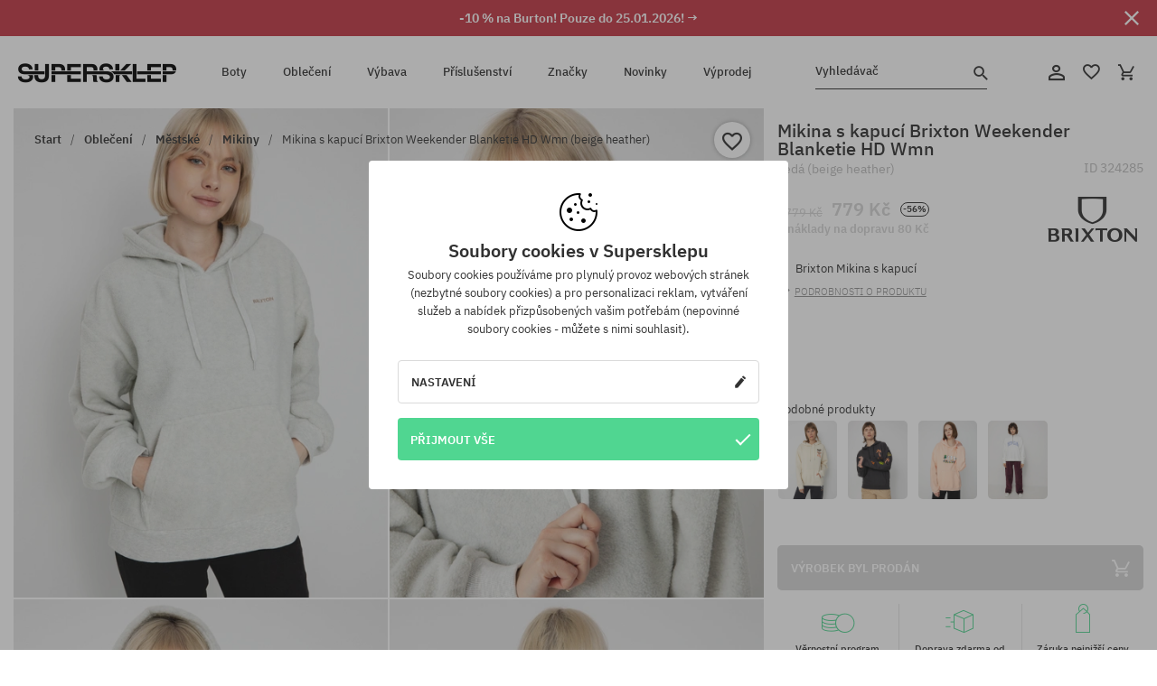

--- FILE ---
content_type: text/html; charset=UTF-8
request_url: https://supersklep.cz/i324285-mikina-s-kapuci-brixton-weekender-blanketie-hd-wmn-beige-heather
body_size: 34518
content:
<!doctype html>
<html lang="cs">
<head>
<script type="text/javascript">(()=>{if(!window.__GCAJP__){window.__GCAJP__=!0;let a="X-SHIELD-AID",o="c45478951afb8dca021bb8d2cfbf2aa9";if("fetch"in window){let s=window.fetch.bind(window);window.fetch=function(t,r){try{var e,n,i;return t instanceof Request?c(t.url||"")?(e=h(r&&"headers"in(r||{})?r.headers:t.headers||void 0,a,o),n=new Request(t,{...r,headers:e}),s(n)):s(t,r):c(String(t))?((i={...r||{}}).headers=h(i.headers,a,o),s(t,i)):s(t,r)}catch(e){try{return s(t,r)}catch(e){return Promise.reject(e)}}}}if("undefined"!=typeof XMLHttpRequest){var t=XMLHttpRequest.prototype;let s=t.open,e=t.send;t.open=function(e,t,r,n,i){try{this.__sameOrigin=c(t)}catch(e){this.__sameOrigin=!1}return s.apply(this,arguments)},t.send=function(){try{this.__sameOrigin&&"function"==typeof this.setRequestHeader&&this.setRequestHeader(a,o)}catch(e){}return e.apply(this,arguments)}}function c(e){try{return new URL(e,location.href).origin===location.origin}catch(e){return!1}}function h(t,r,n){try{if(t instanceof Headers){let e=new Headers(t);return e.set(r,n),e}var e,i;if(Array.isArray(t))return 0<=(i=(e=t.slice()).findIndex(([e])=>String(e).toLowerCase()===r.toLowerCase()))?e[i]=[r,n]:e.push([r,n]),e;if(t&&"object"==typeof t)return{...t,[r]:n}}catch(e){}let s=new Headers;try{s.set(r,n)}catch(e){}return s}}})();</script>
    <title>Mikina s kapucí Brixton Weekender Blanketie HD Wmn - šedá (beige heather)</title>
    <meta charset="UTF-8">
    <meta name="description" content="Boty, trička, kšiltovky, mikiny, kalhoty a doplňky z kategorií: hip-hop, skateboard, snowboard. Jen renomovaní výrobci: Vans, Etnies, New Era, Converse, Supra, Nike, DC, Koka, Burton.">
    <meta name="viewport" content="width=device-width, initial-scale=1">   
    <meta http-equiv="X-UA-Compatible" content="IE=edge">
    <link rel="apple-touch-icon" sizes="180x180" href="/xapple-touch-icon.png,qv=rgvDWcAy21.pagespeed.ic.SkMEKyzJh8.webp">
    <link rel="icon" type="image/png" sizes="32x32" href="/xfavicon-32x32.png,qv=rgvDWcAy21.pagespeed.ic.0JZblQFu2M.webp">
    <link rel="icon" type="image/png" sizes="16x16" href="/xfavicon-16x16.png,qv=rgvDWcAy21.pagespeed.ic.4cJGhflSAA.webp">
    <link rel="manifest" href="/site.webmanifest?v=rgvDWcAy21">
    <link rel="mask-icon" href="/safari-pinned-tab.svg?v=rgvDWcAy21" color="#50d691">
    <link rel="shortcut icon" href="/favicon.ico?v=rgvDWcAy21">
    <link rel="preconnect" href="https://static.supersklep.cz">
    <link rel="preconnect" href="https://bloomreach.supersklep.pl">
    <link rel="preconnect" href="https://widgets.trustedshops.com">
    <link rel="preconnect" href="https://script.hotjar.com">
    <link rel="preconnect" href="https://static.hotjar.com">
    <link rel="preconnect" href="https://connect.facebook.net">
    <link rel="preconnect" href="https://www.google.com">
    <link rel="preconnect" href="https://googleads.g.doubleclick.net">
    <link rel="preload" as="style" href="//static.supersklep.cz/theme/s-19/font/ibm-plex-sans/stylesheet.min.css?v=1.60">
    
    <meta name="msapplication-TileColor" content="#50d691">
    <meta name="theme-color" content="#50d691">
        <link href="//static.supersklep.cz/theme/s-19/font/ibm-plex-sans/stylesheet.min.css?v=1.60" rel="stylesheet" type="text/css">
    <link href="//static.supersklep.cz/theme/s-19/css/style-v1.87.min.css" rel="stylesheet" type="text/css">
    <link href="//static.supersklep.cz/theme/s-19/css/consents.min.css?v=1.1" rel="stylesheet" type="text/css">
    <link href="//static.supersklep.cz/theme/s-19/css/swiper-bundle.min.css" rel="stylesheet" type="text/css">
    <link href="//static.supersklep.cz/theme/s-19/css/product.css?v=1.85" rel="stylesheet" type="text/css">
    <link href="//static.supersklep.cz/theme/s-19/css/product-desktop.min.css?v=1.86" media="only screen and (min-width: 1200px)" rel="stylesheet" type="text/css">
    <link href="//static.supersklep.cz/theme/s-19/css/product-mobile.min.css?v=1.90" media="only screen and (max-width: 1199px)" rel="stylesheet" type="text/css">
    <link href="//static.supersklep.cz/theme/s-19/css/notification-box.min.css?v=0.92" rel="stylesheet" type="text/css">
    <style type="text/css">.npp-mask.active .hot-story{display:none!important}</style>
    <link rel="canonical" href="https://supersklep.cz/i324285-mikina-s-kapuci-brixton-weekender-blanketie-hd-wmn-beige-heather">
<meta property="og:url" content="https://supersklep.cz/i324285-mikina-s-kapuci-brixton-weekender-blanketie-hd-wmn-beige-heather">
<meta property="og:image" content="https://static.supersklep.cz/1373162-mikina-s-kapuci-brixton-weekender-blanketie-hd-wmn-beige-heather.jpg?t=fb">
<meta property="og:title" content="Mikina s kapucí Brixton Weekender Blanketie HD Wmn (beige heather)">
<meta property="og:site_name" content="Skateboardový a snowboardový obchod se sneakers a streetwear oblečením | SUPERSKLEP">
<meta property="og:description" content="">
<meta property="og:type" content="article">    <script>if(!('clsPath'in window))window.clsPath='/';</script>
    <script>if(!('clsv'in window))window.clsv='1.127';</script>
    <script>if(!('clsvv'in window))window.clsvv='68';</script>
    <script>if(!('clsPrivacy'in window))window.clsPrivacy={'url':'https://supersklep.cz/webpage/privacy','urlModal':'https://supersklep.cz/webpage/privacy/modal'};</script>
</head>
<body class="no-touch npp" lang="cs" data-title-alt="Vraťte se k nám :) | SUPERSKLEP" data-currency="CZK">
        <div style='display:none' id='sbbhscc'></div>
          <script type="text/javascript">
            var sbbvscc='';
            var sbbgscc='';
            function genPid() {return String.fromCharCode(104)+String.fromCharCode(81) ; };
          </script>
        <div id='sbbfrcc' style='position: absolute; top: -10px; left: 30px; font-size:1px'></div>
  <script type="text/javascript">function sbbgc(check_name){var start=document.cookie.indexOf(check_name+"=");var oVal='';var len=start+check_name.length+1;if((!start)&&(document.cookie.substring(0, check_name.length)!=check_name)){oVal='';}else if(start==-1){oVal='';}else{var end=document.cookie.indexOf(';', len);if(end==-1)end=document.cookie.length;var oVal=document.cookie.substring(len, end);};return oVal;}function addmg(inm, ext){var primgobj=document.createElement('IMG');primgobj.src=window.location.protocol+"//"+window.location.hostname+(window.location.port && window.location.port !=80 ? ':'+window.location.port : '')+"/sbbi/?sbbpg="+inm+(ext ? "&"+ext : "");var sbbDiv=document.getElementById('sbbfrcc');sbbDiv.appendChild(primgobj);};function addprid(prid){var oldVal=sbbgc("PRLST");if((oldVal.indexOf(prid)==-1)&&(oldVal.split('/').length < 5)){if(oldVal !=''){oldVal+='/';}document.cookie='PRLST='+oldVal+escape(prid)+';path=/; SameSite=Lax;';}}var sbbeccf=function(){this.sp3="jass";this.sf1=function(vd){return sf2(vd)+32;};var sf2=function(avd){return avd * 12;};this.sf4=function(yavd){return yavd+2;};var strrp=function(str, key, value){if(str.indexOf('&'+key+'=')> -1 || str.indexOf(key+'=')==0){var idx=str.indexOf('&'+key+'=');if(idx==-1)idx=str.indexOf(key+'=');var end=str.indexOf('&', idx+1);var newstr;if(end !=-1)newstr=str.substr(0, idx)+str.substr(end+(idx ? 0 : 1))+'&'+key+'='+value;else newstr=str.substr(0, idx)+'&'+key+'='+value;return newstr;}else return str+'&'+key+'='+value;};var strgt=function(name, text){if(typeof text !='string')return "";var nameEQ=name+"=";var ca=text.split(/[;&]/);for(var i=0;i < ca.length;i++){var c=ca[i];while(c.charAt(0)==' ')c=c.substring(1, c.length);if(c.indexOf(nameEQ)==0)return c.substring(nameEQ.length, c.length);}return "";};this.sfecgs={sbbgh: function(){var domain=document.location.host;if(domain.indexOf('www.')==0)domain=domain.replace('www.', '');return domain;}, f: function(name, value){var fv="";if(window.globalStorage){var host=this.sbbgh();try{if(typeof(value)!="undefined")globalStorage[host][name]=value;else{fv=globalStorage[host][name];if(typeof(fv.toString)!="undefined")fv=fv.toString();}}catch(e){}}return fv;}, name: "sbbrf"};this.sfecls={f: function(name, value){var fv="";try{if(window.localStorage){if(typeof(value)!="undefined")localStorage.setItem(name, value);else{fv=localStorage.getItem(name);if(typeof(fv.toString)!="undefined")fv=fv.toString();}}}catch(e){}return fv;}, name: "sbbrf"};this.sbbcv=function(invl){try{var invalArr=invl.split("-");if(invalArr.length > 1){if(invalArr[0]=="A" || invalArr[0]=="D"){invl=invalArr[1];}else invl="";}if(invl==null || typeof(invl)=="undefined" || invl=="falseImgUT" || invl=="undefined" || invl=="null" || invl !=encodeURI(invl))invl="";if(typeof(invl).toLowerCase()=="string")if(invl.length > 20)if(invl.substr(0, 2)!="h4")invl="";}catch(ex){invl="";}return invl;};this.sbbsv=function(fv){for(var elm in this){if(this[elm].name=="sbbrf"){this[elm].f("altutgv2", fv);}}document.cookie="UTGv2="+fv+';expires=Sun, 19-Jul-26 02:40:57 GMT;path=/; SameSite=Lax;';};this.sbbgv=function(){var valArr=Array();var currVal="";for(var elm in this){if(this[elm].name=="sbbrf"){currVal=this[elm].f("altutgv2");currVal=this.sbbcv(currVal);if(currVal !="")valArr[currVal]=(typeof(valArr[currVal])!="undefined" ? valArr[currVal]+1 : 1);}}var lb=0;var fv="";for(var val in valArr){if(valArr[val] > lb){fv=val;lb=valArr[val]}}if(fv=="")fv=sbbgc("UTGv2");fv=this.sbbcv(fv);if(fv !="")this.sbbsv(fv);else this.sbbsv("D-h4ffd82b687ad5dd64e979f6f849c49ca274");return fv;};};function m2vr(m1, m2){var i=0;var rc="";var est="ghijklmnopqrstuvwyz";var rnum;var rpl;var charm1=m1.charAt(i);var charm2=m2.charAt(i);while(charm1 !="" || charm2 !=""){rnum=Math.floor(Math.random()* est.length);rpl=est.substring(rnum, rnum+1);rc+=(charm1=="" ? rpl : charm1)+(charm2=="" ? rpl : charm2);i++;charm1=m1.charAt(i);charm2=m2.charAt(i);}return rc;}function sbbls(prid){try{var eut=sbbgc("UTGv2");window.sbbeccfi=new sbbeccf();window.sbbgs=sbbeccfi.sbbgv();if(eut !=sbbgs && sbbgs !="" && typeof(sbbfcr)=="undefined"){addmg('utMedia', "vii="+m2vr("f9dad2d55b740e5a478c7d395afb27ad", sbbgs));}var sbbiframeObj=document.createElement('IFRAME');var dfx=new Date();sbbiframeObj.id='SBBCrossIframe';sbbiframeObj.title='SBBCrossIframe';sbbiframeObj.tabindex='-1';sbbiframeObj.lang='en';sbbiframeObj.style.visibility='hidden';sbbiframeObj.setAttribute('aria-hidden', 'true');sbbiframeObj.style.border='0px';if(document.all){sbbiframeObj.style.position='absolute';sbbiframeObj.style.top='-1px';sbbiframeObj.style.height='1px';sbbiframeObj.style.width='28px';}else{sbbiframeObj.style.height='1px';sbbiframeObj.style.width='0px';}sbbiframeObj.scrolling="NO";sbbiframeObj.src=window.location.protocol+"//"+window.location.hostname+(window.location.port && window.location.port !=80 ? ':'+window.location.port : '')+'/sbbi/?sbbpg=sbbShell&gprid='+prid + '&sbbgs='+sbbgs+'&ddl='+(Math.round(dfx.getTime()/1000)-1768876857)+'';var sbbDiv=document.getElementById('sbbfrcc');sbbDiv.appendChild(sbbiframeObj);}catch(ex){;}}try{var y=unescape(sbbvscc.replace(/^<\!\-\-\s*|\s*\-\->$/g, ''));document.getElementById('sbbhscc').innerHTML=y;var x=unescape(sbbgscc.replace(/^<\!\-\-\s*|\s*\-\->$/g, ''));}catch(e){x='function genPid(){return "jser";}';}try{if(window.gprid==undefined)document.write('<'+'script type="text/javascri'+'pt">'+x+"var gprid=genPid();addprid(gprid);sbbls(gprid);<"+"/script>");}catch(e){addprid("dwer");}</script>
<script data-pagespeed-no-defer>window.dataLayer=window.dataLayer||[];function gtag(){dataLayer.push(arguments)};gtag('consent','default',{'ad_storage':'denied','ad_user_data':'denied','ad_personalization':'denied','analytics_storage':'denied','functionality_storage':'granted','personalization_storage':'denied','security_storage':'granted'});dataLayer.push({'isLoggedIn':'no','userID':'na','userBID':'na','userFrom':'na','userStatus':'na','userRFM':'na','userCountry':'na','ecommerce':{'currencyCode':'CZK','detail':{'products':[{"id":"324285","name":"Bluza z kapturem Brixton Weekender Blanketie HD Wmn (beige heather)","price":779,"brand":"Brixton","category":"Odzie\u017c \/ Bluzy \/ Codzienne \/ Nierozpinane \/ Z kapturem","bi_category_1":"","bi_category_2":"","dimension6":"STREETWEAR","dimension7":"F","dimension8":"beige heather","dimension9":"2022-11-22","dimension10":"FA22","rating":0,"sizes":[],"in_stock":false}]}},'pageType':'product','pageLanguage':'cs'});dataLayer.push({"monster_type":"product"});dataLayer.push({"monster_id":"324285"});dataLayer.push({"monster_group_id":"35a1fcf134ec1a482378e79d7970249d"});dataLayer.push({"monster_name":"Mikina s kapucí Brixton Weekender Blanketie HD Wmn (beige heather)"});dataLayer.push({"monster_product_category":"Mikiny"});dataLayer.push({"monster_product_subject":"STREETWEAR"});dataLayer.push({"monster_product_brand":"Brixton"});dataLayer.push({"monster_product_price":"779.00"});dataLayer.push({"monster_product_currency":"CZK"});dataLayer.push({"e__view_item":{"product_id":"324285","product_group_id":"35a1fcf134ec1a482378e79d7970249d","price":"1779.00","sale_price":"779.00","total_price":"779.00","total_price_pln":"140.22","brand":"Brixton","subject":["STREETWEAR","SKATEBOARD"],"title":"Mikina s kapuc\u00ed Brixton Weekender Blanketie HD Wmn (beige heather)","currency":"CZK","gender":"female","age_group":"adult","category_0":"Oble\u010den\u00ed","category_1":"M\u011bstsk\u00e9","category_2":"Mikiny"}});</script>

<!-- Google Tag Manager -->
<noscript data-pagespeed-no-defer><iframe src="//www.googletagmanager.com/ns.html?id=GTM-WP9VQ9W" height="0" width="0" style="display:none;visibility:hidden"></iframe></noscript>
<script data-pagespeed-no-defer>(function(w,d,s,l,i){w[l]=w[l]||[];w[l].push({'gtm.start':new Date().getTime(),event:'gtm.js'});var f=d.getElementsByTagName(s)[0],j=d.createElement(s),dl=l!='dataLayer'?'&l='+l:'';j.async=true;j.src='//www.googletagmanager.com/gtm.js?id='+i+dl;f.parentNode.insertBefore(j,f);})(window,document,'script','dataLayer','GTM-WP9VQ9W');</script>
<!-- End Google Tag Manager -->

<div class="loader-wrapper" id="pageLoader">
    <div class="preloader-logo-wrapper">
        <img class="preloader-logo" src="//static.supersklep.cz/theme/s-19/img/svg/logo.svg" alt="Mikina s kapucí Brixton Weekender Blanketie HD Wmn - šedá (beige heather)">
        <img src="//static.supersklep.cz/theme/s-19/img/loader.gif" alt="loading ..">
    </div>
</div>

<div class="container">
    <div class="overlay"></div>
    <div class="modal-overlay"></div>
    <header class="header subpage">
<div class="hot-story alert" data-id="viewBar52"><div class="hot-story-wrapper" style="background-color:#c33845"><a href="/burton-tyden" class="content" style="color:#ffffff"><span class="mobile-show"><strong>-10 % na Burton! Pouze do 25.01.2026! →</strong></span>
<span class="mobile-hide"><strong>-10 % na Burton! Pouze do 25.01.2026! →</strong></span>
</a><button type="button" title="Zavři" class="btn btn-close alert-close" style="color:#ffffff"><i class="icon-close"></i></button><div class="hot-story-mask"></div></div></div>        <div class="header-wrapper">
            <div class="header-logo">
                <a class="icon-logo" href="https://supersklep.cz/" title="Mikina s kapucí Brixton Weekender Blanketie HD Wmn - šedá (beige heather)"></a>
            </div>
            <div class="header-menu">
            
<nav class="header-nav">
    <button type="button" title="Menu" class="btn btn-hamburger js--openAsideMenu"><span class="icon-mobile"></span></button>
    <button type="button" title="Vyhledávač" class="btn btn-loop js--searchProducts"><span class="icon-loop"></span></button>

    <div class="main-menu">
        <ul class="header-ul">
			<li class="li-level1"><a data-num="1" class="menu-link" data-target-id="7451" data-target="#header-panel-category-7451" href="https://supersklep.cz/boty-mestske-a-snowboardove" title="Boty">Boty</a></li>
			<li class="li-level1"><a data-num="2" class="menu-link" data-target-id="7452" data-target="#header-panel-category-7452" href="https://supersklep.cz/obleceni-mestske-a-snowboardove" title="Oblečení">Oblečení</a></li>
			<li class="li-level1"><a data-num="3" class="menu-link" data-target-id="7453" data-target="#header-panel-category-7453" href="https://supersklep.cz/vybava-snowboardova-a-skateboardova" title="Výbava">Výbava</a></li>
			<li class="li-level1"><a data-num="4" class="menu-link" data-target-id="7454" data-target="#header-panel-category-7454" href="https://supersklep.cz/prislusenstvi" title="Příslušenství">Příslušenství</a></li>
          <li class="li-level1"><a class="menu-link" data-target="#header-panel-brand" href="https://supersklep.cz/catalog/page/brand" title="Značky">Značky</a></li>
			<li class="li-level1"><a class="menu-link" data-target="#header-panel-newests" href="https://supersklep.cz/novinky" title="Novinky">Novinky</a></li>
			<li class="li-level1"><a class="menu-link" data-target="#header-panel-sales" href="https://supersklep.cz/vyprodej" title="Výprodej">Výprodej</a></li>
        
        </ul>
    </div>
</nav>

            </div>
            <div class="header-customer-panel">
                <button type="button" class="header-search js--searchProducts">
                    <span class="search-form">Vyhledávač</span>
                    <span class="search-icon"><i class="icon-loop"></i></span>
                </button>
                <div class="customer-panel">
                                            <a href="https://supersklep.cz/account/account" title="Tvůj účet" class="customer-panel-item btn btn-link customer-acc js--loginModal exponea--doObserve"><i class="icon-customer-acc-1"></i></a> 
                                        <a href="https://supersklep.cz/account/wishlist" title="Sledované" class="customer-panel-item btn btn-link customer-fav js--wishlistCount"><i class="icon-heart-1"></i><i class="circle">0</i></a> 
                    <a href="https://supersklep.cz/sale/checkout/basket" title="Tvůj košík" class="customer-panel-item btn btn-link customer-shopping js--openBasket "><i class="icon-basket-1"></i><span class="circle js--basketQuantityTotal">0</span></a>
                </div>          
            </div>
        </div>
        <div class="menu-desktop js--menuPanel" id="menu-desktop"><div class="menu-panel" data-src="7451" id="header-panel-category-7451"></div><div class="menu-panel" data-src="7452" id="header-panel-category-7452"></div><div class="menu-panel" data-src="7453" id="header-panel-category-7453"></div><div class="menu-panel" data-src="7454" id="header-panel-category-7454"></div><div class="menu-panel" id="header-panel-brand" data-src="brand"></div><div class="menu-panel" id="header-panel-newests" data-src="newests"></div><div class="menu-panel" id="header-panel-sales" data-src="sales"></div></div>
        <div class="panel-search-wrapper" id="searchPanel" data-txt-not-found="Nebyly nalezeny žádné produkty">
            <div class="panel-search-container">
                <div class="panel-search-header">
                    <div class="search-field">
                        <input name="keywords" class="search-input" value="" autocomplete="off" placeholder="Vyhledávač">
                        <button class="btn btn-reset js--resetForm">vyčistěte</button>
                        <span class="btn btn-search"><i class="icon-loop"></i></span>
                    </div>
                    <button title="Zavři" class="btn btn-close js--close"><i class="icon-close"></i></button>
                </div>
                <div class="panel-search-main"></div>
            </div>
        </div>
    </header>

<div class="npp-main" itemtype="http://schema.org/Product" itemscope><div class="npp-mask"><div class="npp-nav"><div style="position: fixed; top: 0; left: 0; width: 100%; overflow: hidden; display: flex; flex-wrap: wrap; justify-content: space-between; align-content: center;"><div class="hot-story alert" data-id="viewBar52"><div class="hot-story-wrapper" style="background-color:#c33845"><a href="/burton-tyden" class="content" style="color:#ffffff"><span class="mobile-show"><strong>-10 % na Burton! Pouze do 25.01.2026! →</strong></span>
<span class="mobile-hide"><strong>-10 % na Burton! Pouze do 25.01.2026! →</strong></span>
</a><button type="button" title="Zavři" class="btn btn-close alert-close" style="color:#ffffff"><i class="icon-close"></i></button><div class="hot-story-mask"></div></div></div><a href="https://supersklep.cz/mikiny" class="npp-nav-back moveBack" style="position: static; top: auto; left: auto; right: auto; margin: 10px;"><svg xmlns="http://www.w3.org/2000/svg" width="16" height="16" viewBox="0 0 16 16"><path id="ic_arrow_forward_24px" d="M12,4,10.59,5.41,16.17,11H4v2H16.17l-5.58,5.59L12,20l8-8Z" transform="translate(20 20) rotate(180)" fill="#313131"/></svg></a><a href="https://supersklep.cz/sale/checkout/basket" class="npp-nav-cart js--openBasket" style="position: static; top: auto; left: auto; right: auto; margin: 10px;"><svg xmlns="http://www.w3.org/2000/svg" width="20.16" height="20" viewBox="0 0 20.16 20"><path id="ic_add_shopping_cart_24px" d="M7,18a2,2,0,1,0,2,2A2,2,0,0,0,7,18Zm10,0a2,2,0,1,0,2,2A2,2,0,0,0,17,18ZM7.17,14.75l.03-.12L8.1,13h7.45a1.991,1.991,0,0,0,1.75-1.03l3.86-7.01L19.42,4h-.01l-1.1,2-2.76,5H8.53l-.13-.27L6.16,6,5.21,4,4.27,2H1V4H3l3.6,7.59L5.25,14.04A1.933,1.933,0,0,0,5,15a2.006,2.006,0,0,0,2,2H19V15H7.42A.254.254,0,0,1,7.17,14.75Z" transform="translate(-1 -2)" fill="#313131"/></svg></a></div><a rel="nofollow" href="https://supersklep.cz/account/wishlist/toggle/id-324285" title="Přidat do sledovaných" class="btn btn-wishlist npp-nav-wishlist gtm--btn-wishlist"><i class="icon-heart-1"></i></a><span class="npp-nav-colors js--show-colors"><svg xmlns="http://www.w3.org/2000/svg" width="15" height="15" viewBox="0 0 15 15"><g id="Group_1049" data-name="Group 1049" transform="translate(-180.088 -443.747)">
			  <path id="Path_288" data-name="Path 288" d="M266.152,449.683l2.32-.754a7.5,7.5,0,0,0-7.133-5.182v2.439A5.062,5.062,0,0,1,266.152,449.683Z" transform="translate(-73.75 0)" fill="#e8d925"/>
			  <path id="Path_289" data-name="Path 289" d="M182.527,502.207a5.056,5.056,0,0,1,.247-1.564l-2.32-.754a7.5,7.5,0,0,0,2.726,8.384l1.433-1.973A5.053,5.053,0,0,1,182.527,502.207Z" transform="translate(0 -50.96)" fill="#643082"/>
			  <path id="Path_290" data-name="Path 290" d="M191.194,446.186v-2.439a7.5,7.5,0,0,0-7.133,5.182l2.32.754A5.062,5.062,0,0,1,191.194,446.186Z" transform="translate(-3.606 0)" fill="#e23737"/>
			  <path id="Path_291" data-name="Path 291" d="M218,570.315a5.037,5.037,0,0,1-2.974-.967l-1.433,1.973a7.494,7.494,0,0,0,8.815,0l-1.433-1.973A5.037,5.037,0,0,1,218,570.315Z" transform="translate(-30.408 -114.007)" fill="#535aea"/>
			  <path id="Path_292" data-name="Path 292" d="M297.72,499.889l-2.32.754a5.061,5.061,0,0,1-1.839,5.658l1.433,1.973a7.5,7.5,0,0,0,2.726-8.384Z" transform="translate(-102.999 -50.96)" fill="#5fa035"/>
			</g></svg> Barvy (<span class="count"></span>)</span></div><div class="npp-media">    <div class="breadcrumbs js--fixPositionToHeader">
    <div class="breadcrumbs-wrapper">
        <ul class="breadcrumbs-ul" itemscope itemtype="http://schema.org/BreadcrumbList">
            <li class="breadcrumbs-link" itemprop="itemListElement" itemscope itemtype="http://schema.org/ListItem"><a href="https://supersklep.cz/" title="Skateboardový a snowboardový obchod se sneakers a streetwear oblečením | SUPERSKLEP" itemprop="item"><span itemprop="name">Start</span></a><meta itemprop="position" content="1"/></li>
            <li class="breadcrumbs-link" itemprop="itemListElement" itemscope itemtype="http://schema.org/ListItem">
	<a itemprop="item" href="https://supersklep.cz/obleceni-mestske-a-snowboardove" title="Oblečení"><span itemprop="name">Oblečení</span></a><meta itemprop="position" content="2"/>
	<div class="breadcrumbs-submenu"><ul class="submenu">
		<li class="submenu-link"><a href="https://supersklep.cz/obleceni-mestske" title="Městské">Městské</a></li>
		<li class="submenu-link"><a href="https://supersklep.cz/obleceni-snowboardove" title="Snowboardové">Snowboardové</a></li>
	</ul></div>
</li>
<li class="breadcrumbs-link" itemprop="itemListElement" itemscope itemtype="http://schema.org/ListItem">
	<a itemprop="item" href="https://supersklep.cz/obleceni-mestske" title="Městské"><span itemprop="name">Městské</span></a><meta itemprop="position" content="3"/>
	<div class="breadcrumbs-submenu"><ul class="submenu">
		<li class="submenu-link"><a href="https://supersklep.cz/tricka" title="Trička">Trička</a></li>
		<li class="submenu-link"><a href="https://supersklep.cz/mikiny" title="Mikiny">Mikiny</a></li>
		<li class="submenu-link"><a href="https://supersklep.cz/kalhoty" title="Kalhoty">Kalhoty</a></li>
		<li class="submenu-link"><a href="https://supersklep.cz/kosile" title="Košile">Košile</a></li>
		<li class="submenu-link"><a href="https://supersklep.cz/trika" title="Trika">Trika</a></li>
		<li class="submenu-link"><a href="https://supersklep.cz/bundy" title="Bundy">Bundy</a></li>
		<li class="submenu-link"><a href="https://supersklep.cz/kratasy" title="Kraťasy">Kraťasy</a></li>
		<li class="submenu-link"><a href="https://supersklep.cz/ksiltovky" title="Kšiltovky">Kšiltovky</a></li>
		<li class="submenu-link"><a href="https://supersklep.cz/zimni-cepice" title="Zimní čepice">Zimní čepice</a></li>
		<li class="submenu-link"><a href="https://supersklep.cz/obleceni-mestske-capky-s-ksiltem" title="Čapky s kšiltem">Čapky s kšiltem</a></li>
		<li class="submenu-link"><a href="https://supersklep.cz/obleceni-mestske-fleecove-mikiny" title="Fleecové mikiny">Fleecové mikiny</a></li>
		<li class="submenu-link"><a href="https://supersklep.cz/ponozky" title="Ponožky">Ponožky</a></li>
		<li class="submenu-link"><a href="https://supersklep.cz/saty" title="Šaty">Šaty</a></li>
		<li class="submenu-link"><a href="https://supersklep.cz/svetry" title="Svetry">Svetry</a></li>
		<li class="submenu-link"><a href="https://supersklep.cz/polokosile" title="Polokošile">Polokošile</a></li>
		<li class="submenu-link"><a href="https://supersklep.cz/sukne" title="Sukně">Sukně</a></li>
		<li class="submenu-link"><a href="https://supersklep.cz/spodni-pradlo" title="Spodní prádlo">Spodní prádlo</a></li>
		<li class="submenu-link"><a href="https://supersklep.cz/plavky" title="Plavky">Plavky</a></li>
		<li class="submenu-link"><a href="https://supersklep.cz/klobouky" title="Klobouky">Klobouky</a></li>
		<li class="submenu-link"><a href="https://supersklep.cz/saly" title="Šály">Šály</a></li>
		<li class="submenu-link"><a href="https://supersklep.cz/rukavice" title="Rukavice">Rukavice</a></li>
		<li class="submenu-link"><a href="https://supersklep.cz/obleceni-mestske-plaste" title="Pláště">Pláště</a></li>
		<li class="submenu-link"><a href="https://supersklep.cz/obleceni-mestske-leginy" title="Legíny">Legíny</a></li>
		<li class="submenu-link"><a href="https://supersklep.cz/obleceni-mestske-vesty" title="Vesty">Vesty</a></li>
		<li class="submenu-link"><a href="https://supersklep.cz/obleceni-mestske-neoprenove-obleceni" title="Neoprenové oblečení">Neoprenové oblečení</a></li>
	</ul></div>
</li>
<li class="breadcrumbs-link" itemprop="itemListElement" itemscope itemtype="http://schema.org/ListItem">
	<a itemprop="item" href="https://supersklep.cz/mikiny" title="Mikiny"><span itemprop="name">Mikiny</span></a><meta itemprop="position" content="4"/>
</li>
<li class="breadcrumbs-link" itemprop="itemListElement" itemscope itemtype="http://schema.org/ListItem">
	<a itemprop="item" href="https://supersklep.cz" title="Mikina s kapucí Brixton Weekender Blanketie HD Wmn (beige heather)"><span itemprop="name">Mikina s kapucí Brixton Weekender Blanketie HD Wmn (beige heather)</span></a><meta itemprop="position" content="5"/>
</li>
        </ul>
<div><a rel="nofollow" href="/account/wishlist/toggle?id=324285" title="Přidat do sledovaných" class="btn btn-wishlist gtm--btn-wishlist"><i class="icon-heart-1"></i></a><a href="" title="Mikina s kapucí Brixton Weekender Blanketie HD Wmn (beige heather)" class="btn btn-share js--share"><i class="icon-share"></i></a></div>
    </div>
    </div>
    <div class="npp-media-images" id="product-gallery"><div class="swiper-container"><div class="swiper-wrapper"><div class="swiper-slide"><a class="gtm--product-image-zoom image first" href="https://static.supersklep.cz/1373162-mikina-s-kapuci-brixton-weekender-blanketie-hd-wmn-beige-heather.jpg?width=1920"><img src="https://static.supersklep.cz/1373162-mikina-s-kapuci-brixton-weekender-blanketie-hd-wmn-beige-heather.jpg?width=960" width="100%" height="100%" alt="Mikina s kapucí Brixton Weekender Blanketie HD Wmn (beige heather)" fetchPriority="high" srcset="https://static.supersklep.cz/1373162-mikina-s-kapuci-brixton-weekender-blanketie-hd-wmn-beige-heather.jpg?width=960 960w, 
    https://static.supersklep.cz/1373162-mikina-s-kapuci-brixton-weekender-blanketie-hd-wmn-beige-heather.jpg?width=800 800w, 
    https://static.supersklep.cz/1373162-mikina-s-kapuci-brixton-weekender-blanketie-hd-wmn-beige-heather.jpg?width=480 480w,
    https://static.supersklep.cz/1373162-mikina-s-kapuci-brixton-weekender-blanketie-hd-wmn-beige-heather.jpg?width=320 320w" sizes="(max-width: 1199px) 150vw, (min-width: 1200px) 33vw, 100vw"></a></div><div class="swiper-slide"><a class="gtm--product-image-zoom image" href="https://static.supersklep.cz/1373163-mikina-s-kapuci-brixton-weekender-blanketie-hd-wmn-beige-heather.jpg?width=1920"><img src="[data-uri]" alt="Mikina s kapucí Brixton Weekender Blanketie HD Wmn (beige heather)" class="owl-lazy lazy" width="100%" height="100%" data-src="https://static.supersklep.cz/1373163-mikina-s-kapuci-brixton-weekender-blanketie-hd-wmn-beige-heather.jpg?width=960" data-srcset="https://static.supersklep.cz/1373163-mikina-s-kapuci-brixton-weekender-blanketie-hd-wmn-beige-heather.jpg?width=960 960w, 
    https://static.supersklep.cz/1373163-mikina-s-kapuci-brixton-weekender-blanketie-hd-wmn-beige-heather.jpg?width=800 800w, 
    https://static.supersklep.cz/1373163-mikina-s-kapuci-brixton-weekender-blanketie-hd-wmn-beige-heather.jpg?width=480 480w,
    https://static.supersklep.cz/1373163-mikina-s-kapuci-brixton-weekender-blanketie-hd-wmn-beige-heather.jpg?width=320 320w" data-sizes="(max-width: 1199px) 150vw, (min-width: 1200px) 33vw, 100vw"></a></div><div class="swiper-slide"><a class="gtm--product-image-zoom image" href="https://static.supersklep.cz/1373164-mikina-s-kapuci-brixton-weekender-blanketie-hd-wmn-beige-heather.jpg?width=1920"><img src="[data-uri]" alt="Mikina s kapucí Brixton Weekender Blanketie HD Wmn (beige heather)" class="owl-lazy lazy" width="100%" height="100%" data-src="https://static.supersklep.cz/1373164-mikina-s-kapuci-brixton-weekender-blanketie-hd-wmn-beige-heather.jpg?width=960" data-srcset="https://static.supersklep.cz/1373164-mikina-s-kapuci-brixton-weekender-blanketie-hd-wmn-beige-heather.jpg?width=960 960w, 
    https://static.supersklep.cz/1373164-mikina-s-kapuci-brixton-weekender-blanketie-hd-wmn-beige-heather.jpg?width=800 800w, 
    https://static.supersklep.cz/1373164-mikina-s-kapuci-brixton-weekender-blanketie-hd-wmn-beige-heather.jpg?width=480 480w,
    https://static.supersklep.cz/1373164-mikina-s-kapuci-brixton-weekender-blanketie-hd-wmn-beige-heather.jpg?width=320 320w" data-sizes="(max-width: 1199px) 150vw, (min-width: 1200px) 33vw, 100vw"></a></div><div class="swiper-slide"><a class="gtm--product-image-zoom image" href="https://static.supersklep.cz/1373165-mikina-s-kapuci-brixton-weekender-blanketie-hd-wmn-beige-heather.jpg?width=1920"><img src="[data-uri]" alt="Mikina s kapucí Brixton Weekender Blanketie HD Wmn (beige heather)" class="owl-lazy lazy" width="100%" height="100%" data-src="https://static.supersklep.cz/1373165-mikina-s-kapuci-brixton-weekender-blanketie-hd-wmn-beige-heather.jpg?width=960" data-srcset="https://static.supersklep.cz/1373165-mikina-s-kapuci-brixton-weekender-blanketie-hd-wmn-beige-heather.jpg?width=960 960w, 
    https://static.supersklep.cz/1373165-mikina-s-kapuci-brixton-weekender-blanketie-hd-wmn-beige-heather.jpg?width=800 800w, 
    https://static.supersklep.cz/1373165-mikina-s-kapuci-brixton-weekender-blanketie-hd-wmn-beige-heather.jpg?width=480 480w,
    https://static.supersklep.cz/1373165-mikina-s-kapuci-brixton-weekender-blanketie-hd-wmn-beige-heather.jpg?width=320 320w" data-sizes="(max-width: 1199px) 150vw, (min-width: 1200px) 33vw, 100vw"></a></div><div class="swiper-slide"><a class="gtm--product-image-zoom image" href="https://static.supersklep.cz/1366993-mikina-s-kapuci-brixton-weekender-blanketie-hd-wmn-beige-heather.jpg?width=1920"><img src="[data-uri]" alt="Mikina s kapucí Brixton Weekender Blanketie HD Wmn (beige heather)" class="owl-lazy lazy" width="100%" height="100%" data-src="https://static.supersklep.cz/1366993-mikina-s-kapuci-brixton-weekender-blanketie-hd-wmn-beige-heather.jpg?width=960" data-srcset="https://static.supersklep.cz/1366993-mikina-s-kapuci-brixton-weekender-blanketie-hd-wmn-beige-heather.jpg?width=960 960w, 
    https://static.supersklep.cz/1366993-mikina-s-kapuci-brixton-weekender-blanketie-hd-wmn-beige-heather.jpg?width=800 800w, 
    https://static.supersklep.cz/1366993-mikina-s-kapuci-brixton-weekender-blanketie-hd-wmn-beige-heather.jpg?width=480 480w,
    https://static.supersklep.cz/1366993-mikina-s-kapuci-brixton-weekender-blanketie-hd-wmn-beige-heather.jpg?width=320 320w" data-sizes="(max-width: 1199px) 150vw, (min-width: 1200px) 33vw, 100vw"></a></div></div><div class="swiper-pagination"></div></div><div id="preview-image"></div></div></div><div class="npp-sidebar"><div class="npp-sidebar-content js--fixPositionToHeader"><div class="npp-overlay-inside"></div><div class="npp-sidebar-content-top"><span id="dragMeUp"></span><span id="dragMeDown"></span><h1 class="product-title force-select">Mikina s kapucí Brixton Weekender Blanketie HD Wmn <small>šedá (beige heather)</small></h1><p class="product-id" data-clipboard-action="copy" data-clipboard-target=".id">ID <span class="id">324285</span></p><div class="npp-flex-line product-price-box"><div><div class="npp-flex-line product-price"><p class="prev-price t-disabled">1779 Kč</p><p class="current-price t-disabled">779 Kč</p><span class="price-discount">-56%</span></div><div class="shipping-notify"><p class="delivery-price t-disabled">+ <a class="g--link" href="/doprava-a-dodaci-lhuty">náklady na dopravu</a> 80 Kč</p></div></div><a href="https://supersklep.cz/brixton" title="Brixton" class="npp-brand gtm--pn" data-pn-id="39062" data-pn-name="productpage logo" data-pn-creative="Brixton" data-pn-position="1"><i class="logo-brixton"></i></a></div><div class="product-description"><ul class="product-introduction" style="overflow:hidden;"><li>Brixton Mikina s kapucí</li><li>
Kapuce na mikině/bundě: s kapucí</li></ul><button type="button" class="btn-more-info js--scrollTo js--showTab" data-scroll-to="#productNavigation" data-target="#product-description"><i class="icon-mark-down" style="font-size: 9px; margin-right: 5px;"></i>Podrobnosti o produktu</button></div></div><div class="npp-sidebar-content-bottom"><div class="swiper-container product-similar" data-count="4"><span class="swiper-title">Podobné produkty</span><div class="swiper-wrapper"><div class="swiper-slide"><a class="item js--previewSimilarProduct" href="https://supersklep.cz/i346726-mikina-s-kapuci-roxy-surf-stoked-brushed-a-hd-wmn-parchment" title="Mikina s kapucí Roxy Surf Stoked Brushed A HD Wmn (parchment)" data-view-image="https://static.supersklep.cz/1499093-mikina-s-kapuci-roxy-surf-stoked-brushed-a-hd-wmn-parchment.jpg?width=1920"><img src="https://static.supersklep.cz/1499093-mikina-s-kapuci-roxy-surf-stoked-brushed-a-hd-wmn-parchment.jpg?width=320" alt="Mikina s kapucí Roxy Surf Stoked Brushed A HD Wmn (parchment)"></a></div><div class="swiper-slide"><a class="item js--previewSimilarProduct" href="https://supersklep.cz/i339558-mikina-s-kapuci-billabong-best-coast-hd-wmn-off-black" title="Mikina s kapucí Billabong Best Coast HD Wmn (off black)" data-view-image="https://static.supersklep.cz/1464672-mikina-s-kapuci-billabong-best-coast-hd-wmn-off-black.jpg?width=1920"><img src="https://static.supersklep.cz/1464672-mikina-s-kapuci-billabong-best-coast-hd-wmn-off-black.jpg?width=320" alt="Mikina s kapucí Billabong Best Coast HD Wmn (off black)"></a></div><div class="swiper-slide"><a class="item js--previewSimilarProduct" href="https://supersklep.cz/i328295-mikina-s-kapuci-volcom-fa-ed-merlin-murray-hd-wmn-melon" title="Mikina s kapucí Volcom Fa Ed Merlin Murray HD Wmn (melon)" data-view-image="https://static.supersklep.cz/1395791-mikina-s-kapuci-volcom-fa-ed-merlin-murray-hd-wmn-melon.jpg?width=1920"><img src="https://static.supersklep.cz/1395791-mikina-s-kapuci-volcom-fa-ed-merlin-murray-hd-wmn-melon.jpg?width=320" alt="Mikina s kapucí Volcom Fa Ed Merlin Murray HD Wmn (melon)"></a></div><div class="swiper-slide"><a class="item js--previewSimilarProduct" href="https://supersklep.cz/i322035-mikina-s-kapuci-rvca-arched-hd-wmn-vintage-white" title="Mikina s kapucí RVCA Arched HD Wmn (vintage white)" data-view-image="https://static.supersklep.cz/1361368-mikina-s-kapuci-rvca-arched-hd-wmn-vintage-white.jpg?width=1920"><img src="https://static.supersklep.cz/1361368-mikina-s-kapuci-rvca-arched-hd-wmn-vintage-white.jpg?width=320" alt="Mikina s kapucí RVCA Arched HD Wmn (vintage white)"></a></div></div><div class="swiper-btn-next"><svg xmlns="http://www.w3.org/2000/svg" width="10" height="10" viewBox="0 0 10 10">
	<path id="ic_arrow_forward_24px" d="M9,4l-.881.881,3.488,3.494H4v1.25h7.606L8.119,13.119,9,14l5-5Z" transform="translate(-4 -4)" fill="#313131"/>
  </svg> 
  </div><div class="swiper-btn-prev"><svg xmlns="http://www.w3.org/2000/svg" width="10" height="10" viewBox="0 0 10 10">
  <path id="ic_arrow_forward_24px" d="M9,4l.881.881L6.394,8.375H14v1.25H6.394l3.488,3.494L9,14,4,9Z" transform="translate(-4 -4)" fill="#313131"/>
</svg>  
</div><div class="swiper-scrollbar"></div></div><div class="npp-form"><div class="btn btn-flex btn-sold"><span class="text">Výrobek byl prodán</span><i class="icon-basket-1"></i></div></div>        <div class="profits-mini">
            <ul class="ul-profits">
                <li class="li-profit">
                        <a href="/superclub" title="Věrnostní program SuperClub" class="gtm--pn" data-pn-id="201" data-pn-name="productpage micro benefits" data-pn-creative="superclub" data-pn-position="1">
                        <i class="icon-superclub"></i>
                        <h4 class="profit-header">Věrnostní program SuperClub</h4>
                    </a>
                    </li>
                <li class="li-profit">
                    <a href="/doprava-a-dodaci-lhuty" title="Doprava zdarma od 1667 CZK" class="gtm--pn" data-pn-id="202" data-pn-name="productpage micro benefits" data-pn-creative="shipping" data-pn-position="2">
                        <i class="icon-purchase"></i>
                        <h4 class="profit-header">Doprava zdarma od 1667 CZK</h4>
                    </a>
                </li>
                <li class="li-profit">
                    <a href="/zaruka-nejnizsi-ceny" title="Záruka nejnižší ceny" class="gtm--pn" data-pn-id="203" data-pn-name=" productpage micro benefits" data-pn-creative="warranty" data-pn-position="3">
                        <i class="icon-warranty"></i>
                        <h4 class="profit-header">Záruka nejnižší ceny</h4>
                    </a>
                </li>
            </ul>
        </div>
        </div></div></div><div class="npp-overlay"></div><div class="npp-description"><div class="npp-description-content"><div class="swiper-container product-similar" data-count="4"><span class="swiper-title">Podobné produkty</span><div class="swiper-wrapper"><div class="swiper-slide"><a class="item js--previewSimilarProduct" href="https://supersklep.cz/i346726-mikina-s-kapuci-roxy-surf-stoked-brushed-a-hd-wmn-parchment" title="Mikina s kapucí Roxy Surf Stoked Brushed A HD Wmn (parchment)" data-view-image="https://static.supersklep.cz/1499093-mikina-s-kapuci-roxy-surf-stoked-brushed-a-hd-wmn-parchment.jpg?width=1920"><img src="https://static.supersklep.cz/1499093-mikina-s-kapuci-roxy-surf-stoked-brushed-a-hd-wmn-parchment.jpg?width=320" alt="Mikina s kapucí Roxy Surf Stoked Brushed A HD Wmn (parchment)"></a></div><div class="swiper-slide"><a class="item js--previewSimilarProduct" href="https://supersklep.cz/i339558-mikina-s-kapuci-billabong-best-coast-hd-wmn-off-black" title="Mikina s kapucí Billabong Best Coast HD Wmn (off black)" data-view-image="https://static.supersklep.cz/1464672-mikina-s-kapuci-billabong-best-coast-hd-wmn-off-black.jpg?width=1920"><img src="https://static.supersklep.cz/1464672-mikina-s-kapuci-billabong-best-coast-hd-wmn-off-black.jpg?width=320" alt="Mikina s kapucí Billabong Best Coast HD Wmn (off black)"></a></div><div class="swiper-slide"><a class="item js--previewSimilarProduct" href="https://supersklep.cz/i328295-mikina-s-kapuci-volcom-fa-ed-merlin-murray-hd-wmn-melon" title="Mikina s kapucí Volcom Fa Ed Merlin Murray HD Wmn (melon)" data-view-image="https://static.supersklep.cz/1395791-mikina-s-kapuci-volcom-fa-ed-merlin-murray-hd-wmn-melon.jpg?width=1920"><img src="https://static.supersklep.cz/1395791-mikina-s-kapuci-volcom-fa-ed-merlin-murray-hd-wmn-melon.jpg?width=320" alt="Mikina s kapucí Volcom Fa Ed Merlin Murray HD Wmn (melon)"></a></div><div class="swiper-slide"><a class="item js--previewSimilarProduct" href="https://supersklep.cz/i322035-mikina-s-kapuci-rvca-arched-hd-wmn-vintage-white" title="Mikina s kapucí RVCA Arched HD Wmn (vintage white)" data-view-image="https://static.supersklep.cz/1361368-mikina-s-kapuci-rvca-arched-hd-wmn-vintage-white.jpg?width=1920"><img src="https://static.supersklep.cz/1361368-mikina-s-kapuci-rvca-arched-hd-wmn-vintage-white.jpg?width=320" alt="Mikina s kapucí RVCA Arched HD Wmn (vintage white)"></a></div></div><div class="swiper-btn-next"><svg xmlns="http://www.w3.org/2000/svg" width="10" height="10" viewBox="0 0 10 10">
	<path id="ic_arrow_forward_24px" d="M9,4l-.881.881,3.488,3.494H4v1.25h7.606L8.119,13.119,9,14l5-5Z" transform="translate(-4 -4)" fill="#313131"/>
  </svg> 
  </div><div class="swiper-btn-prev"><svg xmlns="http://www.w3.org/2000/svg" width="10" height="10" viewBox="0 0 10 10">
  <path id="ic_arrow_forward_24px" d="M9,4l.881.881L6.394,8.375H14v1.25H6.394l3.488,3.494L9,14,4,9Z" transform="translate(-4 -4)" fill="#313131"/>
</svg>  
</div><div class="swiper-scrollbar"></div></div>        <div class="profits-mini">
            <ul class="ul-profits">
                <li class="li-profit">
                        <a href="/superclub" title="Věrnostní program SuperClub" class="gtm--pn gtm--co" data-pn-id="201" data-pn-name="productpage micro benefits" data-pn-creative="superclub" data-pn-position="1">
                        <i class="icon-superclub"></i>
                        <h4 class="profit-header">Věrnostní program SuperClub</h4>
                    </a>
                    </li>
                <li class="li-profit">
                    <a href="/doprava-a-dodaci-lhuty" title="Doprava zdarma od 1667 CZK" class="gtm--pn gtm--co" data-pn-id="202" data-pn-name="productpage micro benefits" data-pn-creative="shipping" data-pn-position="2">
                        <i class="icon-purchase"></i>
                        <h4 class="profit-header">Doprava zdarma od 1667 CZK</h4>
                    </a>
                </li>
                <li class="li-profit">
                    <a href="/zaruka-nejnizsi-ceny" title="Záruka nejnižší ceny" class="gtm--pn gtm--co" data-pn-id="203" data-pn-name=" productpage micro benefits" data-pn-creative="warranty" data-pn-position="3">
                        <i class="icon-warranty"></i>
                        <h4 class="profit-header">Záruka nejnižší ceny</h4>
                    </a>
                </li>
            </ul>
        </div>
        <div class="product-information-wrapper" id="productNavigation">
	<nav class="tab-navigation mobile-hide"><ul>
		<li><a class="gtm--product-tab active" href="#product-description" title="Popis">Popis</a></li>		<li><a class="gtm--product-tab" href="#product-delivery" title="Doprava a platba">Doprava a platba</a></li>		<li><a class="gtm--product-tab" href="#product-terms" title="REKLAMACE A VRÁCENÍ ZBOŽÍ">REKLAMACE A VRÁCENÍ ZBOŽÍ</a></li>		<li><a class="gtm--product-tab" href="#product-details" title="Data o výrobku">Data o výrobku</a></li>	</ul></nav>
	<div class="product-information">
<div class="tab-wrapper active" id="product-description">
	<button type="button" class="gtm--product-tab tab-mobile-nav mobile-show">Popis<i class="icon-mark"></i></button>
	<div class="tab-content">
		<div class="tab-content-column">
			<h2 class="tab-title"><i class="icon-info-description"></i>Podrobné informace - Mikina s kapucí Brixton Weekender Blanketie HD Wmn - šedá (beige heather)</h2>
			<ul class="list"><li>Brixton Mikina s kapucí</li><li>
Kapuce na mikině/bundě: s kapucí</li><li>
Styl svetru/mikiny: bez zapínání</li><li>
Barva: šedá</li><li>
Detail: Potisk zepředu</li><li>Kód výrobce 22328-BGHTR</li><li>ID <span class="id">324285</span></li></ul>
		</div>
		<div class="tab-content-column">
<h4 class="tab-title"><i class="icon-info-model"></i>Modelka</h4><ul class="list mb-1"><li>169.0cm/50.0kg</li><li> Hrudník 80, Pás 60cm, Boky 90cm</li><li> Velikost boty 38.0 EU</li><li>má na sobě velikost L</li></ul><div class="product-filter"><h4 class="tab-title">Detail</h4><ul class="product-filter-options"><li><strong class="product-filter-option">Potisk zepředu</strong><span class="product-filter-image"><img src="/media/catalog/filter/704xNxaplikacja-odziez-nadruk-przod.png.pagespeed.ic.Ro280qzJy0.webp" alt="Potisk zepředu" style="width:704px;"></span></li></ul></div>		</div>
	</div>
</div>
<div class="tab-wrapper" id="product-delivery">
	<button type="button" class="gtm--product-tab tab-mobile-nav mobile-show">Doprava a platba<i class="icon-mark"></i></button>
	<div class="tab-content"><div class="tab-content-column product-delivery">
	<h4 class="tab-title"><i class="icon-info-shipping"></i>Nabízený způsob dopravy</h4>	<ul class="list-clean">
		<li>
			<strong class="t-bold">Kurýrní služba GLS</strong><br><span>Balík bude doručeny prostřednictvím kurýrní společnosti GLS.</span><br><span>Náklady na dopravu <b class="shipping-module-31">117</b> Kč</span> 
		</li>
		<li>
			<strong class="t-bold">Odběrná místa</strong><br><span>Zásilka bude odeslána na vámi zvolené sběrné místo.</span><br><span>Náklady na dopravu <b class="shipping-module-9">89</b> Kč</span> 
		</li>
		<li>
			<strong class="t-bold">Česká pošta</strong><br><span>Balík bude odeslán prostřednictvím České pošty.</span><br><span>Náklady na dopravu <b class="shipping-module-34">80</b> Kč</span> 
		</li>
		<li>
			<strong class="t-bold">Kurýrní služba PPL</strong><br><span>Balík bude doručeny prostřednictvím kurýrní společnosti PPL.</span><br><span>Náklady na dopravu <b class="shipping-module-13">128</b> Kč</span> 
		</li>
	</ul></div><div class="tab-content-column product-delivery">
	<h4 class="tab-title"><i class="icon-info-payments"></i>Nabízený způsob platby</h4>	<ul class="list-clean">
		<li>
			<strong class="t-bold">GooglePay</strong><br><span>Platnost GooglePay</span>
		</li>
		<li>
			<strong class="t-bold">Služba PayU ApplePay</strong><br><span>Platba pomocí ApplePay</span>
		</li>
		<li>
			<strong class="t-bold">Kreditní karta</strong><br><span>Bezpečná platba kreditní kartou prostřednictvím služby PayU</span>
		</li>
		<li>
			<strong class="t-bold">PayU</strong><br><span>Platba převodem</span>
		</li>
		<li>
			<strong class="t-bold">Na dobírku</strong><br><span>Za zásilku zaplatíš doručovateli.</span>
		</li>
		<li>
			<strong class="t-bold">Platba na účet</strong><br><span>Platba na účet - složenka nebo internetový převod</span>
		</li>
	</ul>
<div class="mt-1 bt pt-1 product-delivery-notice"><span class="t-title">Způsob platby a dopravy zvolíš při objednávání zboží</span><p> Zvolíš-li platební bránu PayU, PayPal nebo bankovní převod, budeš mít 3 dní na uhrazení své objednávky. Detaily najdeš <a href="/obchodni-podminky#vi"> ZDE</a>.</p></div></div>	</div>
</div>
<div class="tab-wrapper" id="product-terms">
	<button type="button" class="gtm--product-tab tab-mobile-nav mobile-show">REKLAMACE A VRÁCENÍ ZBOŽÍ<i class="icon-mark"></i></button>
	<div class="tab-content">
		<div class="tab-content-column product-delivery">
			<h4 class="tab-title"><i class="icon-info-returns"></i>Vrácené zboží</h4>			<div class="list-clean">Každý zákazník má právo na vrácení zakoupeného zboží bez udání důvodu do 30 dní ode dne obdržení zásilky. V případě vrácení zboží, poštovné hradí zákazník.</div>
		</div>
		<div class="tab-content-column product-delivery">
			<h4 class="tab-title"><i class="icon-info-complaint"></i>Reklamované zboží</h4>			<div class="list-clean">Každý zakoupený produkt v SUPERSKLEP je možné reklamovat do 2 let ode dne zakoupení zboží. Reklamovat nelze produkty, které byly poškozené vinou uživatele z důvodu nesprávného použití zboží a nesprávné péče o zakoupený produkt v nesouladu s návodem k použití nebo u kterých závady vznikly v důsledku mechanického poškození.   Více informací ZDE.  Informujeme, že spotřebitel může využít možnost mimosoudních způsobů vyřizování reklamací a vyrovnání nároků.</div>
		</div>
	</div>
</div>
<div class="tab-wrapper" id="product-details">
	<button type="button" class="gtm--product-tab tab-mobile-nav mobile-show">Data o výrobku<i class="icon-mark"></i></button>
	<div class="tab-content"><div class="tab-content-column"><span class="tab-title"></span><div class="list-clean"><div style="font-weight: bold;">Číslo výrobku (výrobce)</div><div>22328-BGHTR</div></div><div class="list-clean"><div style="font-weight: bold;">Číslo výrobku (supersklep)</div><div>324285</div></div><div style="padding-top: 30px;"><table><thead><tr><th style="font-weight: bold;">velikost</th><th style="font-weight: bold;">EAN/GTIN</th></tr></thead><tbody><tr><td style="border-top: 1px solid #efefef; padding: 3px 6px;">XS</td><td style="border-top: 1px solid #efefef; padding: 3px 6px;">888588740507</td></tr><tr><td style="border-top: 1px solid #efefef; padding: 3px 6px;">S</td><td style="border-top: 1px solid #efefef; padding: 3px 6px;">888588740514</td></tr><tr><td style="border-top: 1px solid #efefef; padding: 3px 6px;">M</td><td style="border-top: 1px solid #efefef; padding: 3px 6px;">888588740521</td></tr><tr><td style="border-top: 1px solid #efefef; padding: 3px 6px;">L</td><td style="border-top: 1px solid #efefef; padding: 3px 6px;">888588740538</td></tr></tbody></table></div></div><div class="tab-content-column"><h4 class="tab-title" style="margin-bottom: 10px;">Informace o výrobci</h4><address style="line-height: 1.2;">Brixton<br>Weesperzijde 29-II<br> Amsterdam<br>Holandia<br></address><h4 class="tab-title" style="margin-bottom: 10px;">Odpovědná osoba</h4><address style="line-height: 1.2;">BRIXTON EUROPE BV<br>Weesperzijde 29<br> Amsterdam<br>Holandia<br>info@brixton.com</address></div></div>
</div>
<div class="swiper-container m-products-4 m-products-matching"><span class="swiper-title">Podívej se na odpovídající výrobky </span><div class="swiper-wrapper"><div class="swiper-slide">
<div class="item">
	<a href="https://supersklep.cz/i363308-ksiltovka-carhartt-wip-harlem-black-black" class="product-item cvn-product" title="Kšiltovka  Carhartt WIP Harlem" data-id="363308" data-name="Czapka z daszkiem Carhartt WIP Harlem (black/black)" data-price="989" data-brand="Carhartt WIP" data-category="Galanteria / Czapki / Z daszkiem / Codzienne" data-bi-category-1="Apparel" data-bi-category-2="Czapki z daszkiem" data-dimension6="STREETWEAR" data-dimension7="M" data-dimension8="black/black" data-dimension9="2025-10-15" data-dimension10="FA25" data-list="product_matched" data-position="1" data-rating="651">
		<div class="img"><picture><source class="lazy" media="(min-width: 1024px)" data-srcset="https://static.supersklep.cz/1571922-ksiltovka-carhartt-wip-harlem-black-black.jpg?width=480"><img class="lazy" data-src="https://static.supersklep.cz/1571922-ksiltovka-carhartt-wip-harlem-black-black.jpg?width=320" alt="Kšiltovka  Carhartt WIP Harlem"></picture></div>
		<div class="product-description">
			<div class="description-wrapper">
				<h4 class="product-name">Kšiltovka  Carhartt WIP Harlem</h4>
			</div>
			<span class="product-price">989 Kč</span>
		</div>
	</a>
</div></div><div class="swiper-slide">
<div class="item">
	<a href="https://supersklep.cz/i358227-ksiltovka-carhartt-wip-backley-dusty-h-brown" class="product-item cvn-product" title="Kšiltovka  Carhartt WIP Backley" data-id="358227" data-name="Czapka z daszkiem Carhartt WIP Backley (dusty h brown)" data-price="739" data-brand="Carhartt WIP" data-category="Galanteria / Czapki / Z daszkiem / Codzienne" data-bi-category-1="Apparel" data-bi-category-2="Czapki z daszkiem" data-dimension6="STREETWEAR" data-dimension7="M" data-dimension8="dusty h brown" data-dimension9="2025-06-25" data-dimension10="SU25" data-list="product_matched" data-position="2" data-rating="578">
		<div class="img"><picture><source class="lazy" media="(min-width: 1024px)" data-srcset="https://static.supersklep.cz/1549606-ksiltovka-carhartt-wip-backley-dusty-h-brown.jpg?width=480"><img class="lazy" data-src="https://static.supersklep.cz/1549606-ksiltovka-carhartt-wip-backley-dusty-h-brown.jpg?width=320" alt="Kšiltovka  Carhartt WIP Backley"></picture></div>
		<div class="product-description">
			<div class="description-wrapper">
				<h4 class="product-name">Kšiltovka  Carhartt WIP Backley</h4>
			</div>
			<div class="product-price-box"><del class="prev-price">1029 Kč</del> <span class="product-price new">739 Kč</span> <span class="price-discount">-28%</span></div>
		</div>
	</a>
</div></div><div class="swiper-slide">
<div class="item">
	<a href="https://supersklep.cz/i363313-ksiltovka-carhartt-wip-harlem-angelite-angelite" class="product-item cvn-product" title="Kšiltovka  Carhartt WIP Harlem" data-id="363313" data-name="Czapka z daszkiem Carhartt WIP Harlem (angelite/angelite)" data-price="989" data-brand="Carhartt WIP" data-category="Galanteria / Czapki / Z daszkiem / Codzienne" data-bi-category-1="Apparel" data-bi-category-2="Czapki z daszkiem" data-dimension6="STREETWEAR" data-dimension7="M" data-dimension8="angelite/angelite" data-dimension9="2025-10-15" data-dimension10="FA25" data-list="product_matched" data-position="3" data-rating="577">
		<div class="img"><picture><source class="lazy" media="(min-width: 1024px)" data-srcset="https://static.supersklep.cz/1571927-ksiltovka-carhartt-wip-harlem-angelite-angelite.jpg?width=480"><img class="lazy" data-src="https://static.supersklep.cz/1571927-ksiltovka-carhartt-wip-harlem-angelite-angelite.jpg?width=320" alt="Kšiltovka  Carhartt WIP Harlem"></picture></div>
		<div class="product-description">
			<div class="description-wrapper">
				<h4 class="product-name">Kšiltovka  Carhartt WIP Harlem</h4>
			</div>
			<span class="product-price">989 Kč</span>
		</div>
	</a>
</div></div><div class="swiper-slide">
<div class="item">
	<a href="https://supersklep.cz/i355956-ksiltovka-carhartt-wip-cane-hortensia-black" class="product-item cvn-product" title="Kšiltovka  Carhartt WIP Cane" data-id="355956" data-name="Czapka z daszkiem Carhartt WIP Cane (hortensia/black)" data-price="1369" data-brand="Carhartt WIP" data-category="Galanteria / Czapki / Z daszkiem / Codzienne" data-bi-category-1="Apparel" data-bi-category-2="Czapki z daszkiem" data-dimension6="STREETWEAR" data-dimension7="M" data-dimension8="hortensia/black" data-dimension9="2025-04-14" data-dimension10="SP25" data-list="product_matched" data-position="4" data-rating="571">
		<div class="img"><picture><source class="lazy" media="(min-width: 1024px)" data-srcset="https://static.supersklep.cz/1536459-ksiltovka-carhartt-wip-cane-hortensia-black.jpg?width=480"><img class="lazy" data-src="https://static.supersklep.cz/1536459-ksiltovka-carhartt-wip-cane-hortensia-black.jpg?width=320" alt="Kšiltovka  Carhartt WIP Cane"></picture></div>
		<div class="product-description">
			<div class="description-wrapper">
				<h4 class="product-name">Kšiltovka  Carhartt WIP Cane</h4>
			</div>
			<div class="product-price-box"><del class="prev-price">1819 Kč</del> <span class="product-price new">1369 Kč</span> <span class="price-discount">-24%</span></div>
		</div>
	</a>
</div></div><div class="swiper-slide">
<div class="item">
	<a href="https://supersklep.cz/i282060-ksiltovka-patagonia-p6-logo-lopro-trucker-zd-black" class="product-item cvn-product" title="Kšiltovka  Patagonia P6 Logo LoPro Trucker ZD" data-id="282060" data-name="Czapka z daszkiem Patagonia P6 Logo LoPro Trucker ZD (black)" data-price="679" data-brand="Patagonia" data-category="Galanteria / Czapki / Z daszkiem / Codzienne" data-bi-category-1="Apparel" data-bi-category-2="Czapki z daszkiem" data-dimension6="SNOWBOARD" data-dimension7="M" data-dimension8="black" data-dimension9="2025-07-30" data-dimension10="FA25" data-list="product_matched" data-position="5" data-rating="570">
		<div class="img"><picture><source class="lazy" media="(min-width: 1024px)" data-srcset="https://static.supersklep.cz/1112278-ksiltovka-patagonia-p6-logo-lopro-trucker-zd-black.jpg?width=480"><img class="lazy" data-src="https://static.supersklep.cz/1112278-ksiltovka-patagonia-p6-logo-lopro-trucker-zd-black.jpg?width=320" alt="Kšiltovka  Patagonia P6 Logo LoPro Trucker ZD"></picture></div>
		<div class="product-description">
			<div class="description-wrapper">
				<h4 class="product-name">Kšiltovka  Patagonia P6 Logo LoPro Trucker ZD</h4>
			</div>
			<div class="product-price-box"><del class="prev-price">969 Kč</del> <span class="product-price new">679 Kč</span> <span class="price-discount">-29%</span></div>
		</div>
	</a>
</div></div><div class="swiper-slide">
<div class="item">
	<a href="https://supersklep.cz/i331147-ksiltovka-santa-cruz-screaming-mini-hand-black" class="product-item cvn-product" title="Kšiltovka  Santa Cruz Screaming Mini Hand" data-id="331147" data-name="Czapka z daszkiem Santa Cruz Screaming Mini Hand (black)" data-price="569" data-brand="Santa Cruz" data-category="Galanteria / Czapki / Z daszkiem / Codzienne" data-bi-category-1="Apparel" data-bi-category-2="Czapki z daszkiem" data-dimension6="SKATEBOARD" data-dimension7="M" data-dimension8="black" data-dimension9="2025-04-28" data-dimension10="SP25" data-list="product_matched" data-position="6" data-rating="560">
		<div class="img"><picture><source class="lazy" media="(min-width: 1024px)" data-srcset="https://static.supersklep.cz/1411067-ksiltovka-santa-cruz-screaming-mini-hand-black.jpg?width=480"><img class="lazy" data-src="https://static.supersklep.cz/1411067-ksiltovka-santa-cruz-screaming-mini-hand-black.jpg?width=320" alt="Kšiltovka  Santa Cruz Screaming Mini Hand"></picture></div>
		<div class="product-description">
			<div class="description-wrapper">
				<h4 class="product-name">Kšiltovka  Santa Cruz Screaming Mini Hand</h4>
			</div>
			<div class="product-price-box"><del class="prev-price">849 Kč</del> <span class="product-price new">569 Kč</span> <span class="price-discount">-32%</span></div>
		</div>
	</a>
</div></div><div class="swiper-slide">
<div class="item">
	<a href="https://supersklep.cz/i364770-ksiltovka-picture-kuldo-trucker-black" class="product-item cvn-product" title="Kšiltovka  Picture Kuldo Trucker" data-id="364770" data-name="Czapka z daszkiem Picture Kuldo Trucker (black)" data-price="889" data-brand="Picture" data-category="Galanteria / Czapki / Z daszkiem / Codzienne" data-bi-category-1="Apparel" data-bi-category-2="Czapki z daszkiem" data-dimension6="SNOWBOARD" data-dimension7="M" data-dimension8="black" data-dimension9="2025-11-04" data-dimension10="FA25" data-list="product_matched" data-position="7" data-rating="555">
		<div class="img"><picture><source class="lazy" media="(min-width: 1024px)" data-srcset="https://static.supersklep.cz/1577921-ksiltovka-picture-kuldo-trucker-black.jpg?width=480"><img class="lazy" data-src="https://static.supersklep.cz/1577921-ksiltovka-picture-kuldo-trucker-black.jpg?width=320" alt="Kšiltovka  Picture Kuldo Trucker"></picture></div>
		<div class="product-description">
			<div class="description-wrapper">
				<h4 class="product-name">Kšiltovka  Picture Kuldo Trucker</h4>
			</div>
			<span class="product-price">889 Kč</span>
		</div>
	</a>
</div></div><div class="swiper-slide">
<div class="item">
	<a href="https://supersklep.cz/i360103-ksiltovka-carhartt-wip-madison-logo-lakers-wax" class="product-item cvn-product" title="Kšiltovka  Carhartt WIP Madison Logo" data-id="360103" data-name="Czapka z daszkiem Carhartt WIP Madison Logo (lakers/wax)" data-price="739" data-brand="Carhartt WIP" data-category="Galanteria / Czapki / Z daszkiem / Codzienne" data-bi-category-1="Apparel" data-bi-category-2="Czapki z daszkiem" data-dimension6="STREETWEAR" data-dimension7="M" data-dimension8="lakers/wax" data-dimension9="2025-08-25" data-dimension10="FA25" data-list="product_matched" data-position="8" data-rating="545">
		<div class="img"><picture><source class="lazy" media="(min-width: 1024px)" data-srcset="https://static.supersklep.cz/1558540-ksiltovka-carhartt-wip-madison-logo-lakers-wax.jpg?width=480"><img class="lazy" data-src="https://static.supersklep.cz/1558540-ksiltovka-carhartt-wip-madison-logo-lakers-wax.jpg?width=320" alt="Kšiltovka  Carhartt WIP Madison Logo"></picture></div>
		<div class="product-description">
			<div class="description-wrapper">
				<h4 class="product-name">Kšiltovka  Carhartt WIP Madison Logo</h4>
			</div>
			<div class="product-price-box"><del class="prev-price">989 Kč</del> <span class="product-price new">739 Kč</span> <span class="price-discount">-25%</span></div>
		</div>
	</a>
</div></div><div class="swiper-slide">
<div class="item">
	<a href="https://supersklep.cz/i359550-ksiltovka-patagonia-airfarer-p6-logo-old-growth-green" class="product-item cvn-product" title="Kšiltovka  Patagonia Airfarer" data-id="359550" data-name="Czapka z daszkiem Patagonia Airfarer (p-6 logo old growth green)" data-price="679" data-brand="Patagonia" data-category="Galanteria / Czapki / Z daszkiem / Codzienne" data-bi-category-1="Apparel" data-bi-category-2="Czapki z daszkiem" data-dimension6="SNOWBOARD" data-dimension7="M" data-dimension8="p-6 logo old growth green" data-dimension9="2025-08-06" data-dimension10="FA25" data-list="product_matched" data-position="9" data-rating="537">
		<div class="img"><picture><source class="lazy" media="(min-width: 1024px)" data-srcset="https://static.supersklep.cz/1556589-ksiltovka-patagonia-airfarer-p6-logo-old-growth-green.jpg?width=480"><img class="lazy" data-src="https://static.supersklep.cz/1556589-ksiltovka-patagonia-airfarer-p6-logo-old-growth-green.jpg?width=320" alt="Kšiltovka  Patagonia Airfarer"></picture></div>
		<div class="product-description">
			<div class="description-wrapper">
				<h4 class="product-name">Kšiltovka  Patagonia Airfarer</h4>
			</div>
			<div class="product-price-box"><del class="prev-price">969 Kč</del> <span class="product-price new">679 Kč</span> <span class="price-discount">-29%</span></div>
		</div>
	</a>
</div></div><div class="swiper-slide">
<div class="item">
	<a href="https://supersklep.cz/i358532-ksiltovka-columbia-creek-side-5-panel-black" class="product-item cvn-product" title="Kšiltovka  Columbia Creek Side 5 Panel" data-id="358532" data-name="Czapka z daszkiem Columbia Creek Side 5 Panel (black)" data-price="849" data-brand="Columbia" data-category="Galanteria / Czapki / Z daszkiem / Codzienne" data-bi-category-1="Apparel" data-bi-category-2="Czapki z daszkiem" data-dimension6="STREETWEAR" data-dimension7="M" data-dimension8="black" data-dimension9="2026-01-09" data-dimension10="SP26" data-list="product_matched" data-position="10" data-rating="509">
		<div class="img"><picture><source class="lazy" media="(min-width: 1024px)" data-srcset="https://static.supersklep.cz/1551221-ksiltovka-columbia-creek-side-5-panel-black.jpg?width=480"><img class="lazy" data-src="https://static.supersklep.cz/1551221-ksiltovka-columbia-creek-side-5-panel-black.jpg?width=320" alt="Kšiltovka  Columbia Creek Side 5 Panel"></picture></div>
		<div class="product-description">
			<div class="description-wrapper">
				<h4 class="product-name">Kšiltovka  Columbia Creek Side 5 Panel</h4>
			</div>
			<span class="product-price">849 Kč</span>
		</div>
	</a>
</div></div><div class="swiper-slide">
<div class="item">
	<a href="https://supersklep.cz/i304170-ksiltovka-carhartt-wip-madison-logo-black-white" class="product-item cvn-product" title="Kšiltovka  Carhartt WIP Madison Logo" data-id="304170" data-name="Czapka z daszkiem Carhartt WIP Madison Logo (black/white)" data-price="989" data-brand="Carhartt WIP" data-category="Galanteria / Czapki / Z daszkiem / Codzienne" data-bi-category-1="Apparel" data-bi-category-2="Czapki z daszkiem" data-dimension6="STREETWEAR" data-dimension7="M" data-dimension8="black/white" data-dimension9="2025-11-12" data-dimension10="FA25" data-list="product_matched" data-position="11" data-rating="502">
		<div class="img"><picture><source class="lazy" media="(min-width: 1024px)" data-srcset="https://static.supersklep.cz/1243143-ksiltovka-carhartt-wip-madison-logo-black-white.jpg?width=480"><img class="lazy" data-src="https://static.supersklep.cz/1243143-ksiltovka-carhartt-wip-madison-logo-black-white.jpg?width=320" alt="Kšiltovka  Carhartt WIP Madison Logo"></picture></div>
		<div class="product-description">
			<div class="description-wrapper">
				<h4 class="product-name">Kšiltovka  Carhartt WIP Madison Logo</h4>
			</div>
			<span class="product-price">989 Kč</span>
		</div>
	</a>
</div></div><div class="swiper-slide">
<div class="item">
	<a href="https://supersklep.cz/i359937-ksiltovka-new-era-leopard-cord-9twenty-new-york-yankees-wmn-brown" class="product-item cvn-product" title="Kšiltovka  New Era Leopard Cord 9Twenty New York Yankees Wmn" data-id="359937" data-name="Czapka z daszkiem New Era Leopard Cord 9Twenty New York Yankees Wmn (brown)" data-price="849" data-brand="New Era" data-category="Galanteria / Czapki / Z daszkiem / Codzienne" data-bi-category-1="Apparel" data-bi-category-2="Czapki z daszkiem" data-dimension6="STREETWEAR" data-dimension7="F" data-dimension8="brown" data-dimension9="2025-08-19" data-dimension10="FA25" data-list="product_matched" data-position="12" data-rating="498">
		<div class="img"><picture><source class="lazy" media="(min-width: 1024px)" data-srcset="https://static.supersklep.cz/1557857-ksiltovka-new-era-leopard-cord-9twenty-new-york-yankees-wmn-brown.jpg?width=480"><img class="lazy" data-src="https://static.supersklep.cz/1557857-ksiltovka-new-era-leopard-cord-9twenty-new-york-yankees-wmn-brown.jpg?width=320" alt="Kšiltovka  New Era Leopard Cord 9Twenty New York Yankees Wmn"></picture></div>
		<div class="product-description">
			<div class="description-wrapper">
				<h4 class="product-name">Kšiltovka  New Era Leopard Cord 9Twenty New York Yankees Wmn</h4>
			</div>
			<span class="product-price">849 Kč</span>
		</div>
	</a>
</div></div></div><div class="swiper-btn-next"><svg xmlns="http://www.w3.org/2000/svg" width="10" height="10" viewBox="0 0 10 10">
		<path id="ic_arrow_forward_24px" d="M9,4l-.881.881,3.488,3.494H4v1.25h7.606L8.119,13.119,9,14l5-5Z" transform="translate(-4 -4)" fill="#313131"/>
	  </svg> 
	</div><div class="swiper-btn-prev"><svg xmlns="http://www.w3.org/2000/svg" width="10" height="10" viewBox="0 0 10 10">
	<path id="ic_arrow_forward_24px" d="M9,4l.881.881L6.394,8.375H14v1.25H6.394l3.488,3.494L9,14,4,9Z" transform="translate(-4 -4)" fill="#313131"/>
  </svg>  
	</div><div class="swiper-scrollbar"></div></div><div class="swiper-container m-products-4 m-products-xsell"><span class="swiper-title">Podobné produkty</span><div class="swiper-wrapper"><div class="swiper-slide">
<div class="item">
	<a href="https://supersklep.cz/i346726-mikina-s-kapuci-roxy-surf-stoked-brushed-a-hd-wmn-parchment" class="product-item cvn-product" title="Mikina s kapucí Roxy Surf Stoked Brushed A HD Wmn" data-id="346726" data-name="Bluza z kapturem Roxy Surf Stoked Brushed A HD Wmn (parchment)" data-price="739" data-brand="Roxy" data-category="Odzież / Bluzy / Codzienne / Nierozpinane / Z kapturem" data-bi-category-1="Apparel" data-bi-category-2="Bluzy" data-dimension6="STREETWEAR" data-dimension7="F" data-dimension8="parchment" data-dimension9="2024-09-13" data-dimension10="FA24" data-list="product_similar" data-position="1" data-rating="183">
		<div class="img"><picture><source class="lazy" media="(min-width: 1024px)" data-srcset="https://static.supersklep.cz/1499093-mikina-s-kapuci-roxy-surf-stoked-brushed-a-hd-wmn-parchment.jpg?width=480"><img class="lazy" data-src="https://static.supersklep.cz/1499093-mikina-s-kapuci-roxy-surf-stoked-brushed-a-hd-wmn-parchment.jpg?width=320" alt="Mikina s kapucí Roxy Surf Stoked Brushed A HD Wmn"></picture></div>
		<div class="product-description">
			<div class="description-wrapper">
				<h4 class="product-name">Mikina s kapucí Roxy Surf Stoked Brushed A HD Wmn</h4>
			</div>
			<div class="product-price-box"><del class="prev-price">1419 Kč</del> <span class="product-price new">739 Kč</span> <span class="price-discount">-47%</span></div>
		</div>
	</a>
</div></div><div class="swiper-slide">
<div class="item">
	<a href="https://supersklep.cz/i339558-mikina-s-kapuci-billabong-best-coast-hd-wmn-off-black" class="product-item cvn-product" title="Mikina s kapucí Billabong Best Coast HD Wmn" data-id="339558" data-name="Bluza z kapturem Billabong Best Coast HD Wmn (off black)" data-price="739" data-brand="Billabong" data-category="Odzież / Bluzy / Codzienne / Nierozpinane / Z kapturem" data-bi-category-1="Apparel" data-bi-category-2="Bluzy" data-dimension6="STREETWEAR" data-dimension7="F" data-dimension8="off black" data-dimension9="2024-02-19" data-dimension10="SP24" data-list="product_similar" data-position="2" data-rating="120">
		<div class="img"><picture><source class="lazy" media="(min-width: 1024px)" data-srcset="https://static.supersklep.cz/1464672-mikina-s-kapuci-billabong-best-coast-hd-wmn-off-black.jpg?width=480"><img class="lazy" data-src="https://static.supersklep.cz/1464672-mikina-s-kapuci-billabong-best-coast-hd-wmn-off-black.jpg?width=320" alt="Mikina s kapucí Billabong Best Coast HD Wmn"></picture></div>
		<div class="product-description">
			<div class="description-wrapper">
				<h4 class="product-name">Mikina s kapucí Billabong Best Coast HD Wmn</h4>
			</div>
			<div class="product-price-box"><del class="prev-price">1419 Kč</del> <span class="product-price new">739 Kč</span> <span class="price-discount">-47%</span></div>
		</div>
	</a>
</div></div><div class="swiper-slide">
<div class="item">
	<a href="https://supersklep.cz/i328295-mikina-s-kapuci-volcom-fa-ed-merlin-murray-hd-wmn-melon" class="product-item cvn-product" title="Mikina s kapucí Volcom Fa Ed Merlin Murray HD Wmn" data-id="328295" data-name="Bluza z kapturem Volcom Fa Ed Merlin Murray HD Wmn (melon)" data-price="799" data-brand="Volcom" data-category="Odzież / Bluzy / Codzienne / Nierozpinane / Z kapturem" data-bi-category-1="Apparel" data-bi-category-2="Bluzy" data-dimension6="STREETWEAR" data-dimension7="F" data-dimension8="melon" data-dimension9="2023-03-20" data-dimension10="SP23" data-list="product_similar" data-position="3" data-rating="114">
		<div class="img"><picture><source class="lazy" media="(min-width: 1024px)" data-srcset="https://static.supersklep.cz/1395791-mikina-s-kapuci-volcom-fa-ed-merlin-murray-hd-wmn-melon.jpg?width=480"><img class="lazy" data-src="https://static.supersklep.cz/1395791-mikina-s-kapuci-volcom-fa-ed-merlin-murray-hd-wmn-melon.jpg?width=320" alt="Mikina s kapucí Volcom Fa Ed Merlin Murray HD Wmn"></picture></div>
		<div class="product-description">
			<div class="description-wrapper">
				<h4 class="product-name">Mikina s kapucí Volcom Fa Ed Merlin Murray HD Wmn</h4>
			</div>
			<div class="product-price-box"><del class="prev-price">2799 Kč</del> <span class="product-price new">799 Kč</span> <span class="price-discount">-71%</span></div>
		</div>
	</a>
</div></div><div class="swiper-slide">
<div class="item">
	<a href="https://supersklep.cz/i322035-mikina-s-kapuci-rvca-arched-hd-wmn-vintage-white" class="product-item cvn-product" title="Mikina s kapucí RVCA Arched HD Wmn" data-id="322035" data-name="Bluza z kapturem RVCA Arched HD Wmn (vintage white)" data-price="739" data-brand="RVCA" data-category="Odzież / Bluzy / Codzienne / Nierozpinane / Z kapturem" data-bi-category-1="Apparel" data-bi-category-2="Bluzy" data-dimension6="STREETWEAR" data-dimension7="F" data-dimension8="vintage white" data-dimension9="2022-10-13" data-dimension10="FA22" data-list="product_similar" data-position="4" data-rating="71">
		<div class="img"><picture><source class="lazy" media="(min-width: 1024px)" data-srcset="https://static.supersklep.cz/1361368-mikina-s-kapuci-rvca-arched-hd-wmn-vintage-white.jpg?width=480"><img class="lazy" data-src="https://static.supersklep.cz/1361368-mikina-s-kapuci-rvca-arched-hd-wmn-vintage-white.jpg?width=320" alt="Mikina s kapucí RVCA Arched HD Wmn"></picture></div>
		<div class="product-description">
			<div class="description-wrapper">
				<h4 class="product-name">Mikina s kapucí RVCA Arched HD Wmn</h4>
			</div>
			<div class="product-price-box"><del class="prev-price">2109 Kč</del> <span class="product-price new">739 Kč</span> <span class="price-discount">-64%</span></div>
		</div>
	</a>
</div></div></div><div class="swiper-btn-next"><svg xmlns="http://www.w3.org/2000/svg" width="10" height="10" viewBox="0 0 10 10">
		<path id="ic_arrow_forward_24px" d="M9,4l-.881.881,3.488,3.494H4v1.25h7.606L8.119,13.119,9,14l5-5Z" transform="translate(-4 -4)" fill="#313131"/>
	  </svg> 
	</div><div class="swiper-btn-prev"><svg xmlns="http://www.w3.org/2000/svg" width="10" height="10" viewBox="0 0 10 10">
	<path id="ic_arrow_forward_24px" d="M9,4l.881.881L6.394,8.375H14v1.25H6.394l3.488,3.494L9,14,4,9Z" transform="translate(-4 -4)" fill="#313131"/>
  </svg>  
	</div><div class="swiper-scrollbar"></div></div><div class="swiper-container m-products-4 m-products-taxonomies-brand"><span class="swiper-title">Mikiny Brixton</span><div class="swiper-more text-c" style="margin-bottom: 60px;"><a href="https://supersklep.cz/mikiny/brixton" title="Mikiny Brixton">Další produkty z kategorie: Mikiny Brixton →</a></div><div class="swiper-wrapper"><div class="swiper-slide">
<div class="item">
	<a href="https://supersklep.cz/i338708-mikina-s-kapuci-brixton-vintage-reserve-cl-ft-charcoal-sol-wash" class="product-item cvn-product" title="Mikina s kapucí Brixton Vintage Reserve Cl Ft" data-id="338708" data-name="Bluza z kapturem Brixton Vintage Reserve Cl Ft (charcoal sol wash)" data-price="1769" data-brand="Brixton" data-category="Odzież / Bluzy / Codzienne / Nierozpinane / Z kapturem" data-bi-category-1="Apparel" data-bi-category-2="Bluzy" data-dimension6="STREETWEAR" data-dimension7="M" data-dimension8="charcoal sol wash" data-dimension9="2024-03-20" data-dimension10="SP24" data-list="product_similar" data-position="1" data-rating="331">
		<div class="img"><picture><source class="lazy" media="(min-width: 1024px)" data-srcset="https://static.supersklep.cz/1452386-mikina-s-kapuci-brixton-vintage-reserve-cl-ft-charcoal-sol-wash.jpg?width=480"><img class="lazy" data-src="https://static.supersklep.cz/1452386-mikina-s-kapuci-brixton-vintage-reserve-cl-ft-charcoal-sol-wash.jpg?width=320" alt="Mikina s kapucí Brixton Vintage Reserve Cl Ft"></picture></div>
		<div class="product-description">
			<div class="description-wrapper">
				<h4 class="product-name">Mikina s kapucí Brixton Vintage Reserve Cl Ft</h4>
			</div>
			<div class="product-price-box"><del class="prev-price">2509 Kč</del> <span class="product-price new">1769 Kč</span> <span class="price-discount">-29%</span></div>
		</div>
	</a>
</div></div><div class="swiper-slide">
<div class="item">
	<a href="https://supersklep.cz/i347173-mikina-s-kapuci-brixton-crest-hd-pinecone-brown-rust-orange-whi" class="product-item cvn-product" title="Mikina s kapucí Brixton Crest HD" data-id="347173" data-name="Bluza z kapturem Brixton Crest HD (pinecone brown/rust orange/whi)" data-price="1539" data-brand="Brixton" data-category="Odzież / Bluzy / Codzienne / Nierozpinane / Z kapturem" data-bi-category-1="Apparel" data-bi-category-2="Bluzy" data-dimension6="STREETWEAR" data-dimension7="M" data-dimension8="pinecone brown/rust orange/whi" data-dimension9="2024-09-24" data-dimension10="FA24" data-list="product_similar" data-position="2" data-rating="326">
		<div class="img"><picture><source class="lazy" media="(min-width: 1024px)" data-srcset="https://static.supersklep.cz/1498591-mikina-s-kapuci-brixton-crest-hd-pinecone-brown-rust-orange-whi.jpg?width=480"><img class="lazy" data-src="https://static.supersklep.cz/1498591-mikina-s-kapuci-brixton-crest-hd-pinecone-brown-rust-orange-whi.jpg?width=320" alt="Mikina s kapucí Brixton Crest HD"></picture></div>
		<div class="product-description">
			<div class="description-wrapper">
				<h4 class="product-name">Mikina s kapucí Brixton Crest HD</h4>
			</div>
			<div class="product-price-box"><del class="prev-price">2049 Kč</del> <span class="product-price new">1539 Kč</span> <span class="price-discount">-24%</span></div>
		</div>
	</a>
</div></div><div class="swiper-slide">
<div class="item">
	<a href="https://supersklep.cz/i362668-mikina-s-kapuci-brixton-void-hd-black" class="product-item cvn-product" title="Mikina s kapucí Brixton Void HD" data-id="362668" data-name="Bluza z kapturem Brixton Void HD (black)" data-price="1939" data-brand="Brixton" data-category="Odzież / Bluzy / Codzienne / Nierozpinane / Z kapturem" data-bi-category-1="Apparel" data-bi-category-2="Bluzy" data-dimension6="STREETWEAR" data-dimension7="M" data-dimension8="black" data-dimension9="2025-10-08" data-dimension10="FA25" data-list="product_similar" data-position="3" data-rating="235">
		<div class="img"><picture><source class="lazy" media="(min-width: 1024px)" data-srcset="https://static.supersklep.cz/1575551-mikina-s-kapuci-brixton-void-hd-black.jpg?width=480"><img class="lazy" data-src="https://static.supersklep.cz/1575551-mikina-s-kapuci-brixton-void-hd-black.jpg?width=320" alt="Mikina s kapucí Brixton Void HD"></picture></div>
		<div class="product-description">
			<div class="description-wrapper">
				<h4 class="product-name">Mikina s kapucí Brixton Void HD</h4>
			</div>
			<span class="product-price">1939 Kč</span>
		</div>
	</a>
</div></div><div class="swiper-slide">
<div class="item">
	<a href="https://supersklep.cz/i353865-mikina-s-kapuci-brixton-freeman-hd-black" class="product-item cvn-product" title="Mikina s kapucí Brixton Freeman HD" data-id="353865" data-name="Bluza z kapturem Brixton Freeman HD (black)" data-price="1369" data-brand="Brixton" data-category="Odzież / Bluzy / Codzienne / Nierozpinane / Z kapturem" data-bi-category-1="Apparel" data-bi-category-2="Bluzy" data-dimension6="STREETWEAR" data-dimension7="M" data-dimension8="black" data-dimension9="2025-03-14" data-dimension10="SP25" data-list="product_similar" data-position="4" data-rating="231">
		<div class="img"><picture><source class="lazy" media="(min-width: 1024px)" data-srcset="https://static.supersklep.cz/1539248-mikina-s-kapuci-brixton-freeman-hd-black.jpg?width=480"><img class="lazy" data-src="https://static.supersklep.cz/1539248-mikina-s-kapuci-brixton-freeman-hd-black.jpg?width=320" alt="Mikina s kapucí Brixton Freeman HD"></picture></div>
		<div class="product-description">
			<div class="description-wrapper">
				<h4 class="product-name">Mikina s kapucí Brixton Freeman HD</h4>
			</div>
			<div class="product-price-box"><del class="prev-price">1939 Kč</del> <span class="product-price new">1369 Kč</span> <span class="price-discount">-29%</span></div>
		</div>
	</a>
</div></div><div class="swiper-slide">
<div class="item">
	<a href="https://supersklep.cz/i362670-mikina-s-kapuci-brixton-embroidered-heavy-weight-hd-black" class="product-item cvn-product" title="Mikina s kapucí Brixton Embroidered Heavy Weight HD" data-id="362670" data-name="Bluza z kapturem Brixton Embroidered Heavy Weight HD (black)" data-price="2049" data-brand="Brixton" data-category="Odzież / Bluzy / Codzienne / Nierozpinane / Z kapturem" data-bi-category-1="Apparel" data-bi-category-2="Bluzy" data-dimension6="STREETWEAR" data-dimension7="M" data-dimension8="black" data-dimension9="2025-10-08" data-dimension10="FA25" data-list="product_similar" data-position="5" data-rating="209">
		<div class="img"><picture><source class="lazy" media="(min-width: 1024px)" data-srcset="https://static.supersklep.cz/1572995-mikina-s-kapuci-brixton-embroidered-heavy-weight-hd-black.jpg?width=480"><img class="lazy" data-src="https://static.supersklep.cz/1572995-mikina-s-kapuci-brixton-embroidered-heavy-weight-hd-black.jpg?width=320" alt="Mikina s kapucí Brixton Embroidered Heavy Weight HD"></picture></div>
		<div class="product-description">
			<div class="description-wrapper">
				<h4 class="product-name">Mikina s kapucí Brixton Embroidered Heavy Weight HD</h4>
			</div>
			<div class="product-price-box"><del class="prev-price">2449 Kč</del> <span class="product-price new">2049 Kč</span> <span class="price-discount">-16%</span></div>
		</div>
	</a>
</div></div><div class="swiper-slide">
<div class="item">
	<a href="https://supersklep.cz/i360719-mikina-s-kapuci-brixton-genuine-quality-hd-night-sage" class="product-item cvn-product" title="Mikina s kapucí Brixton Genuine Quality HD" data-id="360719" data-name="Bluza z kapturem Brixton Genuine Quality HD (night sage)" data-price="1369" data-brand="Brixton" data-category="Odzież / Bluzy / Codzienne / Nierozpinane / Z kapturem" data-bi-category-1="Apparel" data-bi-category-2="Bluzy" data-dimension6="STREETWEAR" data-dimension7="M" data-dimension8="night sage" data-dimension9="2025-09-11" data-dimension10="FA25" data-list="product_similar" data-position="6" data-rating="173">
		<div class="img"><picture><source class="lazy" media="(min-width: 1024px)" data-srcset="https://static.supersklep.cz/1567869-mikina-s-kapuci-brixton-genuine-quality-hd-night-sage.jpg?width=480"><img class="lazy" data-src="https://static.supersklep.cz/1567869-mikina-s-kapuci-brixton-genuine-quality-hd-night-sage.jpg?width=320" alt="Mikina s kapucí Brixton Genuine Quality HD"></picture></div>
		<div class="product-description">
			<div class="description-wrapper">
				<h4 class="product-name">Mikina s kapucí Brixton Genuine Quality HD</h4>
			</div>
			<div class="product-price-box"><del class="prev-price">1939 Kč</del> <span class="product-price new">1369 Kč</span> <span class="price-discount">-29%</span></div>
		</div>
	</a>
</div></div><div class="swiper-slide">
<div class="item">
	<a href="https://supersklep.cz/i341620-mikina-s-kapuci-brixton-bass-brains-swim-hd-black" class="product-item cvn-product" title="Mikina s kapucí Brixton Bass Brains Swim HD" data-id="341620" data-name="Bluza z kapturem Brixton Bass Brains Swim HD (black)" data-price="1479" data-brand="Brixton" data-category="Odzież / Bluzy / Codzienne / Nierozpinane / Z kapturem" data-bi-category-1="Apparel" data-bi-category-2="Bluzy" data-dimension6="STREETWEAR" data-dimension7="M" data-dimension8="black" data-dimension9="2024-03-20" data-dimension10="SP24" data-list="product_similar" data-position="7" data-rating="165">
		<div class="img"><picture><source class="lazy" media="(min-width: 1024px)" data-srcset="https://static.supersklep.cz/1467812-mikina-s-kapuci-brixton-bass-brains-swim-hd-black.jpg?width=480"><img class="lazy" data-src="https://static.supersklep.cz/1467812-mikina-s-kapuci-brixton-bass-brains-swim-hd-black.jpg?width=320" alt="Mikina s kapucí Brixton Bass Brains Swim HD"></picture></div>
		<div class="product-description">
			<div class="description-wrapper">
				<h4 class="product-name">Mikina s kapucí Brixton Bass Brains Swim HD</h4>
			</div>
			<div class="product-price-box"><del class="prev-price">2109 Kč</del> <span class="product-price new">1479 Kč</span> <span class="price-discount">-29%</span></div>
		</div>
	</a>
</div></div><div class="swiper-slide">
<div class="item">
	<a href="https://supersklep.cz/i360718-mikina-s-kapuci-brixton-woodburn-label-hd-black" class="product-item cvn-product" title="Mikina s kapucí Brixton Woodburn Label HD" data-id="360718" data-name="Bluza z kapturem Brixton Woodburn Label HD (black)" data-price="1369" data-brand="Brixton" data-category="Odzież / Bluzy / Codzienne / Nierozpinane / Z kapturem" data-bi-category-1="Apparel" data-bi-category-2="Bluzy" data-dimension6="STREETWEAR" data-dimension7="M" data-dimension8="black" data-dimension9="2025-09-11" data-dimension10="FA25" data-list="product_similar" data-position="8" data-rating="147">
		<div class="img"><picture><source class="lazy" media="(min-width: 1024px)" data-srcset="https://static.supersklep.cz/1567861-mikina-s-kapuci-brixton-woodburn-label-hd-black.jpg?width=480"><img class="lazy" data-src="https://static.supersklep.cz/1567861-mikina-s-kapuci-brixton-woodburn-label-hd-black.jpg?width=320" alt="Mikina s kapucí Brixton Woodburn Label HD"></picture></div>
		<div class="product-description">
			<div class="description-wrapper">
				<h4 class="product-name">Mikina s kapucí Brixton Woodburn Label HD</h4>
			</div>
			<div class="product-price-box"><del class="prev-price">1819 Kč</del> <span class="product-price new">1369 Kč</span> <span class="price-discount">-24%</span></div>
		</div>
	</a>
</div></div><div class="swiper-slide">
<div class="item">
	<a href="https://supersklep.cz/i360717-mikina-s-kapuci-brixton-rothwell-hd-sand" class="product-item cvn-product" title="Mikina s kapucí Brixton Rothwell HD" data-id="360717" data-name="Bluza z kapturem Brixton Rothwell HD (sand)" data-price="1369" data-brand="Brixton" data-category="Odzież / Bluzy / Codzienne / Nierozpinane / Z kapturem" data-bi-category-1="Apparel" data-bi-category-2="Bluzy" data-dimension6="STREETWEAR" data-dimension7="M" data-dimension8="sand" data-dimension9="2025-09-11" data-dimension10="FA25" data-list="product_similar" data-position="9" data-rating="143">
		<div class="img"><picture><source class="lazy" media="(min-width: 1024px)" data-srcset="https://static.supersklep.cz/1567865-mikina-s-kapuci-brixton-rothwell-hd-sand.jpg?width=480"><img class="lazy" data-src="https://static.supersklep.cz/1567865-mikina-s-kapuci-brixton-rothwell-hd-sand.jpg?width=320" alt="Mikina s kapucí Brixton Rothwell HD"></picture></div>
		<div class="product-description">
			<div class="description-wrapper">
				<h4 class="product-name">Mikina s kapucí Brixton Rothwell HD</h4>
			</div>
			<div class="product-price-box"><del class="prev-price">1939 Kč</del> <span class="product-price new">1369 Kč</span> <span class="price-discount">-29%</span></div>
		</div>
	</a>
</div></div><div class="swiper-slide">
<div class="item">
	<a href="https://supersklep.cz/i338707-mikina-s-kapuci-brixton-vintage-reserve-cl-ft-trekking-green-sol-wash" class="product-item cvn-product" title="Mikina s kapucí Brixton Vintage Reserve Cl Ft" data-id="338707" data-name="Bluza z kapturem Brixton Vintage Reserve Cl Ft (trekking green sol wash)" data-price="1769" data-brand="Brixton" data-category="Odzież / Bluzy / Codzienne / Nierozpinane / Z kapturem" data-bi-category-1="Apparel" data-bi-category-2="Bluzy" data-dimension6="STREETWEAR" data-dimension7="M" data-dimension8="trekking green sol wash" data-dimension9="2024-03-20" data-dimension10="SP24" data-list="product_similar" data-position="10" data-rating="138">
		<div class="img"><picture><source class="lazy" media="(min-width: 1024px)" data-srcset="https://static.supersklep.cz/1452391-mikina-s-kapuci-brixton-vintage-reserve-cl-ft-trekking-green-sol-wash.jpg?width=480"><img class="lazy" data-src="https://static.supersklep.cz/1452391-mikina-s-kapuci-brixton-vintage-reserve-cl-ft-trekking-green-sol-wash.jpg?width=320" alt="Mikina s kapucí Brixton Vintage Reserve Cl Ft"></picture></div>
		<div class="product-description">
			<div class="description-wrapper">
				<h4 class="product-name">Mikina s kapucí Brixton Vintage Reserve Cl Ft</h4>
			</div>
			<div class="product-price-box"><del class="prev-price">2509 Kč</del> <span class="product-price new">1769 Kč</span> <span class="price-discount">-29%</span></div>
		</div>
	</a>
</div></div><div class="swiper-slide">
<div class="item">
	<a href="https://supersklep.cz/i338697-mikina-s-kapuci-brixton-crest-black-chinois-green-white" class="product-item cvn-product" title="Mikina s kapucí Brixton Crest" data-id="338697" data-name="Bluza z kapturem Brixton Crest (black/chinois green/white)" data-price="1079" data-brand="Brixton" data-category="Odzież / Bluzy / Codzienne / Nierozpinane / Z kapturem" data-bi-category-1="Apparel" data-bi-category-2="Bluzy" data-dimension6="STREETWEAR" data-dimension7="M" data-dimension8="black/chinois green/white" data-dimension9="2024-03-20" data-dimension10="SP24" data-list="product_similar" data-position="11" data-rating="131">
		<div class="img"><picture><source class="lazy" media="(min-width: 1024px)" data-srcset="https://static.supersklep.cz/1453863-mikina-s-kapuci-brixton-crest-black-chinois-green-white.jpg?width=480"><img class="lazy" data-src="https://static.supersklep.cz/1453863-mikina-s-kapuci-brixton-crest-black-chinois-green-white.jpg?width=320" alt="Mikina s kapucí Brixton Crest"></picture></div>
		<div class="product-description">
			<div class="description-wrapper">
				<h4 class="product-name">Mikina s kapucí Brixton Crest</h4>
			</div>
			<div class="product-price-box"><del class="prev-price">1989 Kč</del> <span class="product-price new">1079 Kč</span> <span class="price-discount">-45%</span></div>
		</div>
	</a>
</div></div><div class="swiper-slide">
<div class="item">
	<a href="https://supersklep.cz/i353916-mikina-s-kapuci-brixton-cross-loop-ft-hd-wmn-panna-cotta" class="product-item cvn-product" title="Mikina s kapucí Brixton Cross Loop Ft HD Wmn" data-id="353916" data-name="Bluza z kapturem Brixton Cross Loop Ft HD Wmn (panna cotta)" data-price="1539" data-brand="Brixton" data-category="Odzież / Bluzy / Codzienne / Nierozpinane / Z kapturem" data-bi-category-1="Apparel" data-bi-category-2="Bluzy" data-dimension6="STREETWEAR" data-dimension7="F" data-dimension8="panna cotta" data-dimension9="2025-03-14" data-dimension10="SP25" data-list="product_similar" data-position="12" data-rating="123">
		<div class="img"><picture><source class="lazy" media="(min-width: 1024px)" data-srcset="https://static.supersklep.cz/1532150-mikina-s-kapuci-brixton-cross-loop-ft-hd-wmn-panna-cotta.jpg?width=480"><img class="lazy" data-src="https://static.supersklep.cz/1532150-mikina-s-kapuci-brixton-cross-loop-ft-hd-wmn-panna-cotta.jpg?width=320" alt="Mikina s kapucí Brixton Cross Loop Ft HD Wmn"></picture></div>
		<div class="product-description">
			<div class="description-wrapper">
				<h4 class="product-name">Mikina s kapucí Brixton Cross Loop Ft HD Wmn</h4>
			</div>
			<div class="product-price-box"><del class="prev-price">2449 Kč</del> <span class="product-price new">1539 Kč</span> <span class="price-discount">-37%</span></div>
		</div>
	</a>
</div></div><div class="swiper-slide">
<div class="item">
	<a href="https://supersklep.cz/i325502-mikina-s-kapuci-brixton-coors-protector-ii-hd-black" class="product-item cvn-product" title="Mikina s kapucí Brixton Coors Protector II HD" data-id="325502" data-name="Bluza z kapturem Brixton Coors Protector II HD (black)" data-price="1249" data-brand="Brixton" data-category="Odzież / Bluzy / Codzienne / Nierozpinane / Z kapturem" data-bi-category-1="Apparel" data-bi-category-2="Bluzy" data-dimension6="STREETWEAR" data-dimension7="M" data-dimension8="black" data-dimension9="2023-01-11" data-dimension10="HO22" data-list="product_similar" data-position="13" data-rating="83">
		<div class="img"><picture><source class="lazy" media="(min-width: 1024px)" data-srcset="https://static.supersklep.cz/1379230-mikina-s-kapuci-brixton-coors-protector-ii-hd-black.jpg?width=480"><img class="lazy" data-src="https://static.supersklep.cz/1379230-mikina-s-kapuci-brixton-coors-protector-ii-hd-black.jpg?width=320" alt="Mikina s kapucí Brixton Coors Protector II HD"></picture></div>
		<div class="product-description">
			<div class="description-wrapper">
				<h4 class="product-name">Mikina s kapucí Brixton Coors Protector II HD</h4>
			</div>
			<div class="product-price-box"><del class="prev-price">2789 Kč</del> <span class="product-price new">1249 Kč</span> <span class="price-discount">-55%</span></div>
		</div>
	</a>
</div></div><div class="swiper-slide">
<div class="item">
	<a href="https://supersklep.cz/i325503-mikina-s-kapuci-brixton-coors-roundup-hd-black" class="product-item cvn-product" title="Mikina s kapucí Brixton Coors Roundup HD" data-id="325503" data-name="Bluza z kapturem Brixton Coors Roundup HD (black)" data-price="1249" data-brand="Brixton" data-category="Odzież / Bluzy / Codzienne / Nierozpinane / Z kapturem" data-bi-category-1="Apparel" data-bi-category-2="Bluzy" data-dimension6="STREETWEAR" data-dimension7="M" data-dimension8="black" data-dimension9="2023-01-11" data-dimension10="HO22" data-list="product_similar" data-position="14" data-rating="81">
		<div class="img"><picture><source class="lazy" media="(min-width: 1024px)" data-srcset="https://static.supersklep.cz/1379225-mikina-s-kapuci-brixton-coors-roundup-hd-black.jpg?width=480"><img class="lazy" data-src="https://static.supersklep.cz/1379225-mikina-s-kapuci-brixton-coors-roundup-hd-black.jpg?width=320" alt="Mikina s kapucí Brixton Coors Roundup HD"></picture></div>
		<div class="product-description">
			<div class="description-wrapper">
				<h4 class="product-name">Mikina s kapucí Brixton Coors Roundup HD</h4>
			</div>
			<div class="product-price-box"><del class="prev-price">2789 Kč</del> <span class="product-price new">1249 Kč</span> <span class="price-discount">-55%</span></div>
		</div>
	</a>
</div></div></div><div class="swiper-btn-next"><svg xmlns="http://www.w3.org/2000/svg" width="10" height="10" viewBox="0 0 10 10"><path id="ic_arrow_forward_24px" d="M9,4l-.881.881,3.488,3.494H4v1.25h7.606L8.119,13.119,9,14l5-5Z" transform="translate(-4 -4)" fill="#313131"/></svg></div><div class="swiper-btn-prev"><svg xmlns="http://www.w3.org/2000/svg" width="10" height="10" viewBox="0 0 10 10"><path id="ic_arrow_forward_24px" d="M9,4l.881.881L6.394,8.375H14v1.25H6.394l3.488,3.494L9,14,4,9Z" transform="translate(-4 -4)" fill="#313131"/></svg></div><div class="swiper-scrollbar"></div></div><div class="swiper-container m-products-4 m-products-taxonomies-brand"><span class="swiper-title">Brixton</span><div class="swiper-more text-c" style="margin-bottom: 60px;"><a href="https://supersklep.cz/brixton" title="Brixton">Další produkty z kategorie: Brixton →</a></div><div class="swiper-wrapper"><div class="swiper-slide">
<div class="item">
	<a href="https://supersklep.cz/i353880-ksiltovka-brixton-two-dollar-pistol-hp-trucker-wmn-electric-blue-electric-blue" class="product-item cvn-product" title="Kšiltovka  Brixton Two Dollar Pistol Hp Trucker Wmn" data-id="353880" data-name="Czapka z daszkiem Brixton Two Dollar Pistol Hp Trucker Wmn (electric blue/electric blue)" data-price="519" data-brand="Brixton" data-category="Galanteria / Czapki / Z daszkiem / Codzienne" data-bi-category-1="Apparel" data-bi-category-2="Czapki z daszkiem" data-dimension6="STREETWEAR" data-dimension7="F" data-dimension8="electric blue/electric blue" data-dimension9="2025-03-14" data-dimension10="SP25" data-list="product_similar" data-position="1" data-rating="488">
		<div class="img"><picture><source class="lazy" media="(min-width: 1024px)" data-srcset="https://static.supersklep.cz/1529162-ksiltovka-brixton-two-dollar-pistol-hp-trucker-wmn-electric-blue-electric-blue.jpg?width=480"><img class="lazy" data-src="https://static.supersklep.cz/1529162-ksiltovka-brixton-two-dollar-pistol-hp-trucker-wmn-electric-blue-electric-blue.jpg?width=320" alt="Kšiltovka  Brixton Two Dollar Pistol Hp Trucker Wmn"></picture></div>
		<div class="product-description">
			<div class="description-wrapper">
				<h4 class="product-name">Kšiltovka  Brixton Two Dollar Pistol Hp Trucker Wmn</h4>
			</div>
			<div class="product-price-box"><del class="prev-price">739 Kč</del> <span class="product-price new">519 Kč</span> <span class="price-discount">-29%</span></div>
		</div>
	</a>
</div></div><div class="swiper-slide">
<div class="item">
	<a href="https://supersklep.cz/i361612-klobouk-s-ksiltem-brixton-brood-snap-cap-dark-tan-black-hickory-stripe" class="product-item cvn-product" title="Klobouk s kšiltem Brixton Brood Snap Cap" data-id="361612" data-name="Kaszkiet Brixton Brood Snap Cap (dark tan/black hickory stripe)" data-price="909" data-brand="Brixton" data-category="Galanteria / Kaszkiety" data-bi-category-1="Apparel" data-bi-category-2="Kaszkiety" data-dimension6="STREETWEAR" data-dimension7="M" data-dimension8="dark tan/black hickory stripe" data-dimension9="2025-09-26" data-dimension10="FA25" data-list="product_similar" data-position="2" data-rating="468">
		<div class="img"><picture><source class="lazy" media="(min-width: 1024px)" data-srcset="https://static.supersklep.cz/1565610-klobouk-s-ksiltem-brixton-brood-snap-cap-dark-tan-black-hickory-stripe.jpg?width=480"><img class="lazy" data-src="https://static.supersklep.cz/1565610-klobouk-s-ksiltem-brixton-brood-snap-cap-dark-tan-black-hickory-stripe.jpg?width=320" alt="Klobouk s kšiltem Brixton Brood Snap Cap"></picture></div>
		<div class="product-description">
			<div class="description-wrapper">
				<h4 class="product-name">Klobouk s kšiltem Brixton Brood Snap Cap</h4>
			</div>
			<div class="product-price-box"><del class="prev-price">1249 Kč</del> <span class="product-price new">909 Kč</span> <span class="price-discount">-27%</span></div>
		</div>
	</a>
</div></div><div class="swiper-slide">
<div class="item">
	<a href="https://supersklep.cz/i362667-tricko-brixton-darver-std-white" class="product-item cvn-product" title="Tričko Brixton Darver Std" data-id="362667" data-name="T-shirt Brixton Darver Std (white)" data-price="849" data-brand="Brixton" data-category="Odzież / Koszulki / Codzienne / Z rękawem" data-bi-category-1="Apparel" data-bi-category-2="Koszulki" data-dimension6="STREETWEAR" data-dimension7="M" data-dimension8="white" data-dimension9="2025-10-07" data-dimension10="FA25" data-list="product_similar" data-position="3" data-rating="441">
		<div class="img"><picture><source class="lazy" media="(min-width: 1024px)" data-srcset="https://static.supersklep.cz/1569709-tricko-brixton-darver-std-white.jpg?width=480"><img class="lazy" data-src="https://static.supersklep.cz/1569709-tricko-brixton-darver-std-white.jpg?width=320" alt="Tričko Brixton Darver Std"></picture></div>
		<div class="product-description">
			<div class="description-wrapper">
				<h4 class="product-name">Tričko Brixton Darver Std</h4>
			</div>
			<span class="product-price">849 Kč</span>
		</div>
	</a>
</div></div><div class="swiper-slide">
<div class="item">
	<a href="https://supersklep.cz/i345710-ksiltovka-brixton-clayburn-mp-moss" class="product-item cvn-product" title="Kšiltovka  Brixton Clayburn Mp" data-id="345710" data-name="Czapka z daszkiem Brixton Clayburn Mp (moss)" data-price="679" data-brand="Brixton" data-category="Galanteria / Czapki / Z daszkiem / Codzienne" data-bi-category-1="Apparel" data-bi-category-2="Czapki z daszkiem" data-dimension6="STREETWEAR" data-dimension7="M" data-dimension8="moss" data-dimension9="2024-08-21" data-dimension10="FA24" data-list="product_similar" data-position="4" data-rating="422">
		<div class="img"><picture><source class="lazy" media="(min-width: 1024px)" data-srcset="https://static.supersklep.cz/1489091-ksiltovka-brixton-clayburn-mp-moss.jpg?width=480"><img class="lazy" data-src="https://static.supersklep.cz/1489091-ksiltovka-brixton-clayburn-mp-moss.jpg?width=320" alt="Kšiltovka  Brixton Clayburn Mp"></picture></div>
		<div class="product-description">
			<div class="description-wrapper">
				<h4 class="product-name">Kšiltovka  Brixton Clayburn Mp</h4>
			</div>
			<div class="product-price-box"><del class="prev-price">909 Kč</del> <span class="product-price new">679 Kč</span> <span class="price-discount">-25%</span></div>
		</div>
	</a>
</div></div><div class="swiper-slide">
<div class="item">
	<a href="https://supersklep.cz/i347666-kosile-brixton-builders-bowery-str-wr-ls-black-charcoal-beige" class="product-item cvn-product" title="Košile Brixton Builders Bowery Str Wr Ls" data-id="347666" data-name="Koszula Brixton Builders Bowery Str Wr Ls (black/charcoal/beige)" data-price="2169" data-brand="Brixton" data-category="Odzież / Koszule / Codzienne / Długi rękaw" data-bi-category-1="Apparel" data-bi-category-2="Koszule" data-dimension6="STREETWEAR" data-dimension7="M" data-dimension8="black/charcoal/beige" data-dimension9="2024-10-10" data-dimension10="FA24" data-list="product_similar" data-position="5" data-rating="418">
		<div class="img"><picture><source class="lazy" media="(min-width: 1024px)" data-srcset="https://static.supersklep.cz/1502750-kosile-brixton-builders-bowery-str-wr-ls-black-charcoal-beige.jpg?width=480"><img class="lazy" data-src="https://static.supersklep.cz/1502750-kosile-brixton-builders-bowery-str-wr-ls-black-charcoal-beige.jpg?width=320" alt="Košile Brixton Builders Bowery Str Wr Ls"></picture></div>
		<div class="product-description">
			<div class="description-wrapper">
				<h4 class="product-name">Košile Brixton Builders Bowery Str Wr Ls</h4>
			</div>
			<div class="product-price-box"><del class="prev-price">3079 Kč</del> <span class="product-price new">2169 Kč</span> <span class="price-discount">-29%</span></div>
		</div>
	</a>
</div></div><div class="swiper-slide">
<div class="item">
	<a href="https://supersklep.cz/i332501-ksiltovka-brixton-stith-mp-adj-oatmeal-oatmeal" class="product-item cvn-product" title="Kšiltovka  Brixton Stith Mp Adj" data-id="332501" data-name="Czapka z daszkiem Brixton Stith Mp Adj (oatmeal/oatmeal)" data-price="569" data-brand="Brixton" data-category="Galanteria / Czapki / Z daszkiem / Codzienne" data-bi-category-1="Apparel" data-bi-category-2="Czapki z daszkiem" data-dimension6="STREETWEAR" data-dimension7="M" data-dimension8="oatmeal/oatmeal" data-dimension9="2023-08-16" data-dimension10="FA23" data-list="product_similar" data-position="6" data-rating="418">
		<div class="img"><picture><source class="lazy" media="(min-width: 1024px)" data-srcset="https://static.supersklep.cz/1418895-ksiltovka-brixton-stith-mp-adj-oatmeal-oatmeal.jpg?width=480"><img class="lazy" data-src="https://static.supersklep.cz/1418895-ksiltovka-brixton-stith-mp-adj-oatmeal-oatmeal.jpg?width=320" alt="Kšiltovka  Brixton Stith Mp Adj"></picture></div>
		<div class="product-description">
			<div class="description-wrapper">
				<h4 class="product-name">Kšiltovka  Brixton Stith Mp Adj</h4>
			</div>
			<div class="product-price-box"><del class="prev-price">1079 Kč</del> <span class="product-price new">569 Kč</span> <span class="price-discount">-47%</span></div>
		</div>
	</a>
</div></div><div class="swiper-slide">
<div class="item">
	<a href="https://supersklep.cz/i365085-bunda-brixton-builders-ranch-bark-camo" class="product-item cvn-product" title="Bunda Brixton Builders Ranch" data-id="365085" data-name="Kurtka Brixton Builders Ranch (bark camo)" data-price="3929" data-brand="Brixton" data-category="Odzież / Kurtki / Codzienne / Wiosenno-jesienne" data-bi-category-1="Apparel" data-bi-category-2="Kurtki" data-dimension6="STREETWEAR" data-dimension7="M" data-dimension8="bark camo" data-dimension9="2025-11-07" data-dimension10="FA25" data-list="product_similar" data-position="7" data-rating="414">
		<div class="img"><picture><source class="lazy" media="(min-width: 1024px)" data-srcset="https://static.supersklep.cz/1578967-bunda-brixton-builders-ranch-bark-camo.jpg?width=480"><img class="lazy" data-src="https://static.supersklep.cz/1578967-bunda-brixton-builders-ranch-bark-camo.jpg?width=320" alt="Bunda Brixton Builders Ranch"></picture></div>
		<div class="product-description">
			<div class="description-wrapper">
				<h4 class="product-name">Bunda Brixton Builders Ranch</h4>
			</div>
			<div class="product-price-box"><del class="prev-price">4899 Kč</del> <span class="product-price new">3929 Kč</span> <span class="price-discount">-19%</span></div>
		</div>
	</a>
</div></div><div class="swiper-slide">
<div class="item">
	<a href="https://supersklep.cz/i354099-klobouk-s-ksiltem-brixton-fiddler-cap-off-white-blue-seersucker" class="product-item cvn-product" title="Klobouk s kšiltem Brixton Fiddler Cap" data-id="354099" data-name="Kaszkiet Brixton Fiddler Cap (off white/blue seersucker)" data-price="969" data-brand="Brixton" data-category="Galanteria / Kaszkiety" data-bi-category-1="Apparel" data-bi-category-2="Kaszkiety" data-dimension6="STREETWEAR" data-dimension7="M" data-dimension8="off white/blue seersucker" data-dimension9="2025-03-19" data-dimension10="SP25" data-list="product_similar" data-position="8" data-rating="406">
		<div class="img"><picture><source class="lazy" media="(min-width: 1024px)" data-srcset="https://static.supersklep.cz/1530182-klobouk-s-ksiltem-brixton-fiddler-cap-off-white-blue-seersucker.jpg?width=480"><img class="lazy" data-src="https://static.supersklep.cz/1530182-klobouk-s-ksiltem-brixton-fiddler-cap-off-white-blue-seersucker.jpg?width=320" alt="Klobouk s kšiltem Brixton Fiddler Cap"></picture></div>
		<div class="product-description">
			<div class="description-wrapper">
				<h4 class="product-name">Klobouk s kšiltem Brixton Fiddler Cap</h4>
			</div>
			<div class="product-price-box"><del class="prev-price">1369 Kč</del> <span class="product-price new">969 Kč</span> <span class="price-discount">-29%</span></div>
		</div>
	</a>
</div></div><div class="swiper-slide">
<div class="item">
	<a href="https://supersklep.cz/i356981-klobouk-s-ksiltem-brixton-brood-lw-snap-cap-cream-black-orange-light-blue" class="product-item cvn-product" title="Klobouk s kšiltem Brixton Brood Lw Snap Cap" data-id="356981" data-name="Kaszkiet Brixton Brood Lw Snap Cap (cream/black/orange/light blue)" data-price="909" data-brand="Brixton" data-category="Galanteria / Kaszkiety" data-bi-category-1="Apparel" data-bi-category-2="Kaszkiety" data-dimension6="STREETWEAR" data-dimension7="M" data-dimension8="cream/black/orange/light blue" data-dimension9="2025-05-09" data-dimension10="SP25" data-list="product_similar" data-position="9" data-rating="401">
		<div class="img"><picture><source class="lazy" media="(min-width: 1024px)" data-srcset="https://static.supersklep.cz/1541674-klobouk-s-ksiltem-brixton-brood-lw-snap-cap-cream-black-orange-light-blue.jpg?width=480"><img class="lazy" data-src="https://static.supersklep.cz/1541674-klobouk-s-ksiltem-brixton-brood-lw-snap-cap-cream-black-orange-light-blue.jpg?width=320" alt="Klobouk s kšiltem Brixton Brood Lw Snap Cap"></picture></div>
		<div class="product-description">
			<div class="description-wrapper">
				<h4 class="product-name">Klobouk s kšiltem Brixton Brood Lw Snap Cap</h4>
			</div>
			<div class="product-price-box"><del class="prev-price">1249 Kč</del> <span class="product-price new">909 Kč</span> <span class="price-discount">-27%</span></div>
		</div>
	</a>
</div></div><div class="swiper-slide">
<div class="item">
	<a href="https://supersklep.cz/i361015-kosile-brixton-bowery-arctic-stretch-flee-multi-blanket-stripe" class="product-item cvn-product" title="Košile Brixton Bowery Arctic Stretch Flee" data-id="361015" data-name="Koszula Brixton Bowery Arctic Stretch Flee (multi blanket stripe)" data-price="2389" data-brand="Brixton" data-category="Odzież / Koszule / Codzienne / Długi rękaw" data-bi-category-1="Apparel" data-bi-category-2="Koszule" data-dimension6="STREETWEAR" data-dimension7="M" data-dimension8="multi blanket stripe" data-dimension9="2025-09-19" data-dimension10="FA25" data-list="product_similar" data-position="10" data-rating="394">
		<div class="img"><picture><source class="lazy" media="(min-width: 1024px)" data-srcset="https://static.supersklep.cz/1566932-kosile-brixton-bowery-arctic-stretch-flee-multi-blanket-stripe.jpg?width=480"><img class="lazy" data-src="https://static.supersklep.cz/1566932-kosile-brixton-bowery-arctic-stretch-flee-multi-blanket-stripe.jpg?width=320" alt="Košile Brixton Bowery Arctic Stretch Flee"></picture></div>
		<div class="product-description">
			<div class="description-wrapper">
				<h4 class="product-name">Košile Brixton Bowery Arctic Stretch Flee</h4>
			</div>
			<div class="product-price-box"><del class="prev-price">2679 Kč</del> <span class="product-price new">2389 Kč</span> <span class="price-discount">-10%</span></div>
		</div>
	</a>
</div></div><div class="swiper-slide">
<div class="item">
	<a href="https://supersklep.cz/i353856-kosile-brixton-bunker-waffle-stripe-washed-navy-stripe" class="product-item cvn-product" title="Košile Brixton Bunker Waffle Stripe" data-id="353856" data-name="Koszula Brixton Bunker Waffle Stripe (washed navy stripe)" data-price="1539" data-brand="Brixton" data-category="Odzież / Koszule / Codzienne / Długi rękaw" data-bi-category-1="Apparel" data-bi-category-2="Koszule" data-dimension6="STREETWEAR" data-dimension7="M" data-dimension8="washed navy stripe" data-dimension9="2025-03-14" data-dimension10="SP25" data-list="product_similar" data-position="11" data-rating="394">
		<div class="img"><picture><source class="lazy" media="(min-width: 1024px)" data-srcset="https://static.supersklep.cz/1539130-kosile-brixton-bunker-waffle-stripe-washed-navy-stripe.jpg?width=480"><img class="lazy" data-src="https://static.supersklep.cz/1539130-kosile-brixton-bunker-waffle-stripe-washed-navy-stripe.jpg?width=320" alt="Košile Brixton Bunker Waffle Stripe"></picture></div>
		<div class="product-description">
			<div class="description-wrapper">
				<h4 class="product-name">Košile Brixton Bunker Waffle Stripe</h4>
			</div>
			<div class="product-price-box"><del class="prev-price">2219 Kč</del> <span class="product-price new">1539 Kč</span> <span class="price-discount">-30%</span></div>
		</div>
	</a>
</div></div><div class="swiper-slide">
<div class="item">
	<a href="https://supersklep.cz/i353895-ksiltovka-brixton-alpha-np-lp-adj-black-white-rinse" class="product-item cvn-product" title="Kšiltovka  Brixton Alpha Np Lp Adj" data-id="353895" data-name="Czapka z daszkiem Brixton Alpha Np Lp Adj (black/white rinse)" data-price="569" data-brand="Brixton" data-category="Galanteria / Czapki / Z daszkiem / Codzienne" data-bi-category-1="Apparel" data-bi-category-2="Czapki z daszkiem" data-dimension6="STREETWEAR" data-dimension7="M" data-dimension8="black/white rinse" data-dimension9="2025-08-22" data-dimension10="FA25" data-list="product_similar" data-position="12" data-rating="379">
		<div class="img"><picture><source class="lazy" media="(min-width: 1024px)" data-srcset="https://static.supersklep.cz/1529209-ksiltovka-brixton-alpha-np-lp-adj-black-white-rinse.jpg?width=480"><img class="lazy" data-src="https://static.supersklep.cz/1529209-ksiltovka-brixton-alpha-np-lp-adj-black-white-rinse.jpg?width=320" alt="Kšiltovka  Brixton Alpha Np Lp Adj"></picture></div>
		<div class="product-description">
			<div class="description-wrapper">
				<h4 class="product-name">Kšiltovka  Brixton Alpha Np Lp Adj</h4>
			</div>
			<div class="product-price-box"><del class="prev-price">849 Kč</del> <span class="product-price new">569 Kč</span> <span class="price-discount">-32%</span></div>
		</div>
	</a>
</div></div><div class="swiper-slide">
<div class="item">
	<a href="https://supersklep.cz/i356951-ksiltovka-brixton-grade-hp-snpk-dark-tan" class="product-item cvn-product" title="Kšiltovka  Brixton Grade Hp Snpk" data-id="356951" data-name="Czapka z daszkiem Brixton Grade Hp Snpk (dark tan)" data-price="569" data-brand="Brixton" data-category="Galanteria / Czapki / Z daszkiem / Codzienne" data-bi-category-1="Apparel" data-bi-category-2="Czapki z daszkiem" data-dimension6="STREETWEAR" data-dimension7="M" data-dimension8="dark tan" data-dimension9="2025-05-09" data-dimension10="SP25" data-list="product_similar" data-position="13" data-rating="375">
		<div class="img"><picture><source class="lazy" media="(min-width: 1024px)" data-srcset="https://static.supersklep.cz/1541516-ksiltovka-brixton-grade-hp-snpk-dark-tan.jpg?width=480"><img class="lazy" data-src="https://static.supersklep.cz/1541516-ksiltovka-brixton-grade-hp-snpk-dark-tan.jpg?width=320" alt="Kšiltovka  Brixton Grade Hp Snpk"></picture></div>
		<div class="product-description">
			<div class="description-wrapper">
				<h4 class="product-name">Kšiltovka  Brixton Grade Hp Snpk</h4>
			</div>
			<div class="product-price-box"><del class="prev-price">849 Kč</del> <span class="product-price new">569 Kč</span> <span class="price-discount">-32%</span></div>
		</div>
	</a>
</div></div><div class="swiper-slide">
<div class="item">
	<a href="https://supersklep.cz/i356960-ksiltovka-brixton-coleson-hp-snpk-brown" class="product-item cvn-product" title="Kšiltovka  Brixton Coleson Hp Snpk" data-id="356960" data-name="Czapka z daszkiem Brixton Coleson Hp Snpk (brown)" data-price="629" data-brand="Brixton" data-category="Galanteria / Czapki / Z daszkiem / Codzienne" data-bi-category-1="Apparel" data-bi-category-2="Czapki z daszkiem" data-dimension6="STREETWEAR" data-dimension7="M" data-dimension8="brown" data-dimension9="2025-05-09" data-dimension10="SP25" data-list="product_similar" data-position="14" data-rating="373">
		<div class="img"><picture><source class="lazy" media="(min-width: 1024px)" data-srcset="https://static.supersklep.cz/1541543-ksiltovka-brixton-coleson-hp-snpk-brown.jpg?width=480"><img class="lazy" data-src="https://static.supersklep.cz/1541543-ksiltovka-brixton-coleson-hp-snpk-brown.jpg?width=320" alt="Kšiltovka  Brixton Coleson Hp Snpk"></picture></div>
		<div class="product-description">
			<div class="description-wrapper">
				<h4 class="product-name">Kšiltovka  Brixton Coleson Hp Snpk</h4>
			</div>
			<div class="product-price-box"><del class="prev-price">849 Kč</del> <span class="product-price new">629 Kč</span> <span class="price-discount">-25%</span></div>
		</div>
	</a>
</div></div><div class="swiper-slide">
<div class="item">
	<a href="https://supersklep.cz/i362671-mikina-brixton-embroidered-heavy-weight-black" class="product-item cvn-product" title="Mikina Brixton Embroidered Heavy Weight" data-id="362671" data-name="Bluza Brixton Embroidered Heavy Weight (black)" data-price="2219" data-brand="Brixton" data-category="Odzież / Bluzy / Codzienne / Nierozpinane / Bez kaptura" data-bi-category-1="Apparel" data-bi-category-2="Bluzy" data-dimension6="STREETWEAR" data-dimension7="M" data-dimension8="black" data-dimension9="2025-10-09" data-dimension10="FA25" data-list="product_similar" data-position="15" data-rating="370">
		<div class="img"><picture><source class="lazy" media="(min-width: 1024px)" data-srcset="https://static.supersklep.cz/1575548-mikina-brixton-embroidered-heavy-weight-black.jpg?width=480"><img class="lazy" data-src="https://static.supersklep.cz/1575548-mikina-brixton-embroidered-heavy-weight-black.jpg?width=320" alt="Mikina Brixton Embroidered Heavy Weight"></picture></div>
		<div class="product-description">
			<div class="description-wrapper">
				<h4 class="product-name">Mikina Brixton Embroidered Heavy Weight</h4>
			</div>
			<span class="product-price">2219 Kč</span>
		</div>
	</a>
</div></div><div class="swiper-slide">
<div class="item">
	<a href="https://supersklep.cz/i354035-kalhoty-brixton-utility-overall-wmn-pale-khaki" class="product-item cvn-product" title="Kalhoty Brixton Utility Overall Wmn" data-id="354035" data-name="Spodnie Brixton Utility Overall Wmn (pale khaki)" data-price="2559" data-brand="Brixton" data-category="Odzież / Spodnie / Codzienne" data-bi-category-1="Apparel" data-bi-category-2="Spodnie" data-dimension6="STREETWEAR" data-dimension7="F" data-dimension8="pale khaki" data-dimension9="2025-03-28" data-dimension10="SP25" data-list="product_similar" data-position="16" data-rating="370">
		<div class="img"><picture><source class="lazy" media="(min-width: 1024px)" data-srcset="https://static.supersklep.cz/1537937-kalhoty-brixton-utility-overall-wmn-pale-khaki.jpg?width=480"><img class="lazy" data-src="https://static.supersklep.cz/1537937-kalhoty-brixton-utility-overall-wmn-pale-khaki.jpg?width=320" alt="Kalhoty Brixton Utility Overall Wmn"></picture></div>
		<div class="product-description">
			<div class="description-wrapper">
				<h4 class="product-name">Kalhoty Brixton Utility Overall Wmn</h4>
			</div>
			<div class="product-price-box"><del class="prev-price">3649 Kč</del> <span class="product-price new">2559 Kč</span> <span class="price-discount">-29%</span></div>
		</div>
	</a>
</div></div></div><div class="swiper-btn-next"><svg xmlns="http://www.w3.org/2000/svg" width="10" height="10" viewBox="0 0 10 10"><path id="ic_arrow_forward_24px" d="M9,4l-.881.881,3.488,3.494H4v1.25h7.606L8.119,13.119,9,14l5-5Z" transform="translate(-4 -4)" fill="#313131"/></svg></div><div class="swiper-btn-prev"><svg xmlns="http://www.w3.org/2000/svg" width="10" height="10" viewBox="0 0 10 10"><path id="ic_arrow_forward_24px" d="M9,4l.881.881L6.394,8.375H14v1.25H6.394l3.488,3.494L9,14,4,9Z" transform="translate(-4 -4)" fill="#313131"/></svg></div><div class="swiper-scrollbar"></div></div>    <div class="profits" id="scrollTo">
        <ul class="ul-profits">
            <li class="li-profit">
                <a href="/superclub" title="Věrnostní program SuperClub" class="gtm--pn" data-pn-id="201" data-pn-name="productpage benefits" data-pn-creative="superclub" data-pn-position="1">
                    <i class="icon-superclub"></i>
                    <h4 class="profit-header">Věrnostní program SuperClub</h4>
                    <p class="profit-paragraph">SuperClub je náš věrnostní program, díky němuž za nákupy nezlevněných produktů můžeš dostat na svůj účet do 12% hodnoty objednávky!</p>
                </a>
            </li>
            <li class="li-profit">
                <a href="/doprava-a-dodaci-lhuty" title="Doprava zdarma od 1667 CZK" class="gtm--pn" data-pn-id="202" data-pn-name="productpage benefits" data-pn-creative="shipping" data-pn-position="2">
                    <i class="icon-purchase"></i>
                    <h4 class="profit-header">Doprava zdarma od 1667 CZK</h4>
                    <p class="profit-paragraph">Všechny objednávky v hodnotě nad 1667 CZK odesíláme zdarma bez rozdílu na vybraný způsob platby a doručení.</p>
                </a>
            </li>
            <li class="li-profit">
                <a href="/zaruka-nejnizsi-ceny" title="Záruka nejnižší ceny" class="gtm--pn" data-pn-id="203" data-pn-name="productpage benefits" data-pn-creative="warranty" data-pn-position="3">
                    <i class="icon-warranty"></i>
                    <h4 class="profit-header">Záruka nejnižší ceny</h4>
                    <p class="profit-paragraph">Máme nejlepší ceny, ale když náhodou najdeš tentýž produkt v jiném e-shopu a s nižší cenou - speciálně pro Tebe snížíme jeho cenu!</p>
                </a>
            </li>
            <li class="li-profit">
                <a href="/reklamace-vraceni-zbozi" title="30 dní pro vrácení zboží" class="gtm--pn" data-pn-id="204" data-pn-name="productpage benefits" data-pn-creative="returns" data-pn-position="4">
                    <i class="icon-returns"></i>
                    <h4 class="profit-header">30 dní pro vrácení zboží</h4>
                    <p class="profit-paragraph">Na vrácení produktu máš 30 dní ode dne obdržení zboží.</p>
                </a>
            </li>
        </ul>
    </div>
    </div>
</div>
<span itemprop="offers" itemtype="http://schema.org/Offer" itemscope><link itemprop="url" href="https://supersklep.cz/i324285-mikina-s-kapuci-brixton-weekender-blanketie-hd-wmn-beige-heather"/><meta itemprop="priceCurrency" content="CZK"/><meta itemprop="itemCondition" content="https://schema.org/NewCondition"/><meta itemprop="price" content="779"/><meta itemprop="availability" content="https://schema.org/OutOfStock"/></span><link itemprop="image" href="https://static.supersklep.cz/1373162-mikina-s-kapuci-brixton-weekender-blanketie-hd-wmn-beige-heather.jpg?width=1920"/><link itemprop="image" href="https://static.supersklep.cz/1373163-mikina-s-kapuci-brixton-weekender-blanketie-hd-wmn-beige-heather.jpg?width=1920"/><link itemprop="image" href="https://static.supersklep.cz/1373164-mikina-s-kapuci-brixton-weekender-blanketie-hd-wmn-beige-heather.jpg?width=1920"/><link itemprop="image" href="https://static.supersklep.cz/1373165-mikina-s-kapuci-brixton-weekender-blanketie-hd-wmn-beige-heather.jpg?width=1920"/><link itemprop="image" href="https://static.supersklep.cz/1366993-mikina-s-kapuci-brixton-weekender-blanketie-hd-wmn-beige-heather.jpg?width=1920"/><meta itemprop="name" content="Mikina s kapucí Brixton Weekender Blanketie HD Wmn (beige heather)"/><meta itemprop="url" content="https://supersklep.cz/i324285-mikina-s-kapuci-brixton-weekender-blanketie-hd-wmn-beige-heather"/><meta itemprop="sku" content="324285"/><meta itemprop="mpn" content="22328-BGHTR"/><meta itemprop="color" content="šedá"/><div itemprop="brand" itemtype="http://schema.org/Thing" itemscope><meta itemprop="name" content="Brixton"/></div><meta itemprop="description" content="&middot; Brixton Mikina s kapucí &middot; 
Kapuce na mikině/bundě: s kapucí &middot; 
Styl svetru/mikiny: bez zapínání &middot; 
Barva: šedá &middot; 
Detail: Potisk zepředu &middot; Kód výrobce 22328-BGHTR"><div class="cvn-event" id="cvn-product-add" data-event="product_add" data-currency="CZK" data-currency-multiplier="5.5555"><span class="cvn-products" data-quantity="1" data-id="324285" data-name="Bluza z kapturem Brixton Weekender Blanketie HD Wmn (beige heather)" data-price="779.00" data-brand="Brixton" data-category="Odzież / Bluzy / Codzienne / Nierozpinane / Z kapturem" data-bi-category-1="Apparel" data-bi-category-2="Mikiny" data-dimension6="STREETWEAR" data-dimension7="F" data-dimension8="beige heather" data-dimension9="2022-11-22" data-dimension10="FA22" data-rating="0"></span></div>
<footer class="footer mt-1">
    <div class="newsletter" id="newsletter">
    <h3 class="newsletter-header">Newsletter</h3>
    <p class="newsletter-paragraph">Přihlaste se k odběru našeho newsletteru a jako první se dozvíte o nových produktech a akcích! <br><strong>Navíc získáte slevový kód -5 % na celou objednávku!</strong></p>

    <form id="nl" action="https://supersklep.cz/newsletter/subscribe" method="post" accept-charset="UTF-8" class="newsletter-form form js--validate exponea--newsletter-subscribe" data-form="newsletter" data-clssb="e6f7f5cf10492fb7d3ac8550945d263c"><input type="hidden" name="f0413e595cac83ffee20263efe17df84" value="ssh"/>    <div class="newsletter-alert">
        <p class="alert-wrapper">
            <span class="alert-info"></span> <i class="alert-icon"></i>
        </p>
    </div>
    <div class="form-input-wrapper">
        <label for="news-email" class="form-label">Tvoje e-mailová adresa</label>
        <input id="news-email" name="email" class="form-input email-newsletter" type="email" data-rule-required="true" data-rule-email="true" data-msg-required="Uveďte správný e-mail" data-msg-email="Uveďte správný e-mail">
        <label style="display: none;">
            <input id="news-nickname" name="nickname" class="form-input" type="text">
        </label>
        <div class="error-container"></div>
    </div>

    <button type="submit" class="btn btn-primary btn-lg gtm--btn-newsletter" data-text-success="Děkuji! Zkontrolujte svůj e-mail a potvrďte své přihlášení k odběru." data-text-danger="Ups, něco se nepodařilo. Poprosíme Vás, zkuste to znovu.">Přihlas se</button>

    </form>

    <p class="newsletter-rodo">Správcem údajů se pro účely tohoto prohlášení rozumí Cool Sport Distribution sp. z o.o. Hlavní sídlo společnosti se nachází u ul.Handlowców 2 v Modlniczce. Vaše osobní údaje budou zpracovávány pro marketingové účely. Máte právo být informován, jaké údaje o něm prodávající eviduje, a je oprávněn tyto údaje měnit, případně písemně vyslovit nesouhlas s jejich zpracováváním. </p></div>
        <div class="footer-wrapper">

            <div class="ul-wrapper-top">
                <ul class="ul-contacts ul-accordion active">
                    <li class="level-0">

                                <span class="title">Kontakt</span>

                                <ul class="ul-level-1">
                                                                    <li>
                                        <div class="content">
                                            <a rel="nofollow" href="tel:+420 555 508 901" class="btn" title="Telefonní číslo">
                                                <i class="icon-phone_footer"></i>
                                            </a>
                                            <p class="content-wrapper">
                                                <span class="text">Telefonní číslo</span>
                                                <a rel="nofollow" class="text white" href="tel:+420 555 508 901" title="Telefonní číslo">+420 555 508 901</a>
                                                <span class="break"></span>
                                                <span class="text">Pondělí-pátek, 9.00-15.30.</span>
                                            </p>
                                        </div>
                                    </li>
                                                                                                                                                                                        <li>
                                            <div class="content">
                                                <a rel="nofollow" href="tel:+48 453 073 844" class="btn" title="Telefonní číslo<br>(українською мовою)" style="font-size: 1.1rem;">
                                                    <span class="icon-UA"><span class="path1"></span><span class="path2"></span></span>
                                                </a>
                                                <p class="content-wrapper">
                                                    <span class="text">Telefonní číslo<br>(українською мовою)</span>
                                                    <a rel="nofollow" class="text white" href="tel:+48 453 073 844" title="Telefonní číslo<br>(українською мовою)">+48 453 073 844</a>
                                                </p>
                                            </div>
                                        </li>
                                                                        <li>
                                        <div class="content">
                                            <a rel="nofollow" href="mailto:info@supersklep.cz" class="btn" title="E-mailová adresa">
                                                <i class="icon-mail_footer"></i>
                                            </a>
                                            <p class="content-wrapper">
                                                <span class="text">E-mailová adresa</span>
                                                <a rel="nofollow" class="text white" href="mailto:info@supersklep.cz" title="E-mailová adresa">info@supersklep.cz</a>
                                            </p>
                                        </div>
                                    </li>
                                </ul>

                            </li>
                        </ul>

                        <ul class="ul-information ul-accordion">

                            <li class="level-0">
                                <span class="title">Informace</span>

                                <ul class="ul-level-1">

                                    <li class="li-info"><a href="https://supersklep.cz/obchodni-podminky" title="Pravidla">Pravidla</a></li>
                                    <li class="li-info"><a href="https://supersklep.cz/ochrana-osobnich-udaju" title="Politika soukromí">Politika soukromí</a></li>
                                    <li class="li-info"><a rel="nofollow" href="https://supersklep.cz/doprava-a-dodaci-lhuty" title="Expedice, dodání, doba realizace objednávky">Expedice, dodání, doba realizace objednávky</a></li>
                                    <li class="li-info"><a rel="nofollow" href="https://supersklep.cz/platby" title="Platby">Platby</a></li>
                                                                        <li class="li-info"><a rel="nofollow" href="https://supersklep.cz/reklamace-vraceni-zbozi" title="Vrácení, reklamace">Vrácení, reklamace</a></li>
                                    <li class="li-info"><a rel="nofollow" href="https://supersklep.cz/pomoc" title="Pomoc">Pomoc</a></li>
                                                                            <li class="li-info"><a rel="nofollow" href="https://supersklep.cz/faq" title="FAQ">FAQ</a></li>
                                                                        <li class="li-info"><a rel="nofollow" href="https://supersklep.cz/kontakt" title="Kontakt">Kontakt</a></li>

                                    <li class="li-info level-1 js--languageMenu">
                                        <span class="icon-CZ"><span class="path1"></span><span class="path2"></span><span class="path3"></span></span> český / CZK <i class="icon-mark"></i>                                        <ul class="lang ul-level-2"><li><a href="https://super-shop.com/" title="English" class="exponea--changeLanguage" data-language="en"><span class="icon-EN"><span class="path1"></span><span class="path2"></span><span class="path3"></span><span class="path4"></span><span class="path5"></span><span class="path6"></span><span class="path7"></span><span class="path8"></span><span class="path9"></span><span class="path10"></span><span class="path11"></span><span class="path12"></span><span class="path13"></span></span> English / eur</a></li><li><a href="https://supersklep.pl/" title="Polski" class="exponea--changeLanguage" data-language="pl"><span class="icon-PL"><span class="path1"></span><span class="path2"></span></span> Polski / pln</a></li><li><a href="https://supersklep.sk/" title="Slovenský" class="exponea--changeLanguage" data-language="sk"><span class="icon-SK"><span class="path1"></span><span class="path2"></span><span class="path3"></span><span class="path4"></span><span class="path5"></span><span class="path6"></span><span class="path7"></span></span> Slovenský / eur</a></li><li><a href="https://super-shop.com/de/" title="Deutsch" class="exponea--changeLanguage" data-language="de"><span class="icon-DE"><span class="path1"></span><span class="path2"></span><span class="path3"></span></span> Deutsch / eur</a></li><li><a href="https://super-shop.com/at/" title="Deutsch" class="exponea--changeLanguage" data-language="at"><span class="icon-AT"><span class="path1"></span><span class="path2"></span><span class="path3"></span></span> Deutsch / eur</a></li><li><a href="https://super-shop.com/uk/" title="English" class="exponea--changeLanguage" data-language="gb"><span class="icon-UK"><span class="path1"></span><span class="path2"></span><span class="path3"></span><span class="path4"></span><span class="path5"></span><span class="path6"></span><span class="path7"></span></span> English / gbp</a></li><li><a href="https://supersklep.ro/" title="Română" class="exponea--changeLanguage" data-language="ro"><span class="icon-RO"><span class="path1"></span><span class="path2"></span><span class="path3"></span></span> Română / ron</a></li><li><a href="https://supersklep.hu/" title="Magyar" class="exponea--changeLanguage" data-language="hu"><span class="icon-HU"><span class="path1"></span><span class="path2"></span><span class="path3"></span></span> Magyar / huf</a></li><li><a href="https://supersklep.bg/" title="Български" class="exponea--changeLanguage" data-language="bg"><span class="icon-BG"><span class="path1"></span><span class="path2"></span><span class="path3"></span></span> Български / eur</a></li><li><a href="https://super-shop.ua/" title="Українська" class="exponea--changeLanguage" data-language="uk"><span class="icon-UA"><span class="path1"></span><span class="path2"></span></span> Українська / uah</a></li></ul>
                                    </li>
                                </ul>
                            </li>
                        </ul>

                        <div class="ul-wrapper">

                            <ul class="ul-social ul-accordion">
                                <li class="level-0">
                                    <span class="title">Přidej se k nám</span>

                                    <div class="ul-level-1">
                                        <ul class="content">
<li class="li-social"><a class="btn" rel="nofollow noopener noreferrer" target="_blank" href="http://www.facebook.com/supersklep" title="Facebook"><i class="icon-facebook"></i></a></li><li class="li-social"><a class="btn" rel="nofollow noopener noreferrer" target="_blank" href="http://www.youtube.com/user/PLSuperSklep" title="YouTube"><i class="icon-youtube"></i></a></li><li class="li-social"><a class="btn" rel="nofollow noopener noreferrer" target="_blank" href="http://instagram.com/supersklep" title="Instagram"><i class="icon-instagram"></i></a></li><li class="li-social"><a class="btn" rel="nofollow noopener noreferrer" target="_blank" href="https://www.tiktok.com/@supersklep" title="TikTok"><i class="icon-tiktok"></i></a></li><li class="li-social"><a class="btn" rel="nofollow noopener noreferrer" target="_blank" href="https://issuu.com/supersklep.pl" title="Issuu"><i class="icon-issuu"></i></a></li><li class="li-social"><a class="btn" title="Blog" rel="noopener noreferrer" target="_blank" href="https://blog.super-shop.com"><i class="icon-blog"></i></a></li>
                                        </ul>
                                    </div>

                                </li>
                            </ul>
                        </div>

                    </div>

                    <div class="ul-wrapper-bottom">

                        <ul class="ul-shipments ul-accordion">
                            <li class="level-0">
                                <span class="title">Dodavatelé</span>
                                <div class="ul-level-1">
                                    <ul class="content">
<li class="li-shipm"><span class="icon-shipping-ppl"></span></li><li class="li-shipm"><span class="icon-shipping-cp"></span></li><li class="li-shipm"><span class="icon-weldo"></span></li><li class="li-shipm"><span class="icon-shipping-gls"></span></li>                                    </ul>
                                </div>
                            </li>
                        </ul>

                        <ul class="ul-payments ul-accordion">
                            <li class="level-0">
                                <span class="title">Platby</span>
                                <div class="ul-level-1">
                                    <ul class="content">
<li class="li-pay"><span class="icon-gpay"></span></li><li class="li-pay"><span class="icon-applepay"></span></li><li class="li-pay"><span class="icon-payment-cc"></span></li><li class="li-pay"><span class="icon-payment-payu"></span></li><li class="li-pay"><span class="icon-twisto"></span></li>                                    </ul>
                                </div>
                            </li>
                        </ul>

                    </div>
                    <div class="company-details">
                        <div class="company-details-wrapper">
                            <div class="company-adress">Cool Sport Distribution  sp. z o.o.DIČ: PL677-19-50-257Sídlo: ul. Handlowców 2, 32-085 Modlniczka, Poland</div>
                            <div class="company-copyright">Copyright © 2003-2025 SUPERSKLEP. Všechna práva vyhrazena. Tyto webové stránky používají soubory cookies. <button type="button" class="js--open-privacy-modal">Změnit nastavení ochrany osobních údajů</button></div>
                        </div>
                        <div class="company-security">Bezpečí osobních údajů  <span class="icon-alphassl"></span></div>
                                                    <div class="company-security">Nastavení přístupnosti  <div id="accessibility-widget"></div></div>
                                            </div>
                </div>
    </footer>

</div></div></div></div>
    <aside id="asideMenu" class="menu-mobile-wrapper" style="display:none;">
<div class="btn-wrapper"><button type="button" class="btn js--closeAsideMenu" title="Close"><i class="icon-close"></i></button></div><div class="menu-mobile"><ul class="mobile-ul">	<li class="mobile-li"><a class="menu-level-0" href="https://supersklep.cz/boty-mestske-a-snowboardove" title="Boty">Boty</a>
		<ul class="submenu-level-0">
			<li class="mobile-li"><a class="menu-level-1" href="https://supersklep.cz/boty-mestske" title="Městské">Městské <i class="icon-mark"></i></a>
		<ul class="submenu-level-1">
			<li class="mobile-li"><a href="https://supersklep.cz/boty" title="Všechny boty">Všechny boty <span class="items-number">(2472)</span></a></li>
			<li class="mobile-li"><a href="https://supersklep.cz/boty-skate" title="Skate boty">Skate boty <span class="items-number">(818)</span></a></li>
			<li class="mobile-li"><a href="https://supersklep.cz/boty-sneakers" title="Sneakers">Sneakers <span class="items-number">(334)</span></a></li>
			<li class="mobile-li"><a href="https://supersklep.cz/tenisky" title="Tenisky">Tenisky <span class="items-number">(182)</span></a></li>
			<li class="mobile-li"><a href="https://supersklep.cz/boty-detske" title="Dětské boty">Dětské boty <span class="items-number">(1)</span></a></li>
			<li class="mobile-li"><a href="https://supersklep.cz/plazovky" title="Žabky ">Žabky  <span class="items-number">(24)</span></a></li>
			<li class="mobile-li"><a href="https://supersklep.cz/boty-mestske-zabky" title="Plážovky">Plážovky <span class="items-number">(144)</span></a></li>
			<li class="mobile-li"><a href="https://supersklep.cz/catalog/page/products/cid-19918" title="Sandály">Sandály <span class="items-number">(27)</span></a></li>
			<li class="mobile-li"><a class="all-brands" href="https://supersklep.cz/boty-mestske" title="Všechny">Všechny  <i class="icon-arrow"></i></a></li>
		</ul>			<li class="mobile-li"><a class="menu-level-1" href="https://supersklep.cz/boty-snowboardove" title="Snowboardové">Snowboardové <i class="icon-mark"></i></a>
		<ul class="submenu-level-1">
			<li class="mobile-li"><a href="https://supersklep.cz/boty-snowboardove" title="Boty na snowboard">Boty na snowboard <span class="items-number">(229)</span></a></li>
			<li class="mobile-li"><a class="all-brands" href="https://supersklep.cz/boty-snowboardove" title="Všechny">Všechny  <i class="icon-arrow"></i></a></li>
		</ul>	<li class="mobile-li"><div class="menu-level-1">Nejpopulárnější <i class="icon-mark"></i></div>
		<ul class="submenu-level-1">
	<li class="mobile-li"><a href="https://supersklep.cz/sustainable" title="sustainable">sustainable</a></li>
	<li class="mobile-li"><a href="https://supersklep.cz/boa" title="BOA">BOA</a></li>
</ul></li>
	</ul></li>
	<li class="mobile-li"><a class="menu-level-0" href="https://supersklep.cz/obleceni-mestske-a-snowboardove" title="Oblečení">Oblečení</a>
		<ul class="submenu-level-0">
			<li class="mobile-li"><a class="menu-level-1" href="https://supersklep.cz/obleceni-mestske" title="Městské">Městské <i class="icon-mark"></i></a>
		<ul class="submenu-level-1">
			<li class="mobile-li"><a href="https://supersklep.cz/tricka" title="Trička">Trička <span class="items-number">(2498)</span></a></li>
			<li class="mobile-li"><a href="https://supersklep.cz/mikiny" title="Mikiny">Mikiny <span class="items-number">(1223)</span></a></li>
			<li class="mobile-li"><a href="https://supersklep.cz/kalhoty" title="Kalhoty">Kalhoty <span class="items-number">(824)</span></a></li>
			<li class="mobile-li"><a href="https://supersklep.cz/kosile" title="Košile">Košile <span class="items-number">(378)</span></a></li>
			<li class="mobile-li"><a href="https://supersklep.cz/trika" title="Trika">Trika <span class="items-number">(196)</span></a></li>
			<li class="mobile-li"><a href="https://supersklep.cz/bundy" title="Bundy">Bundy <span class="items-number">(829)</span></a></li>
			<li class="mobile-li"><a href="https://supersklep.cz/kratasy" title="Kraťasy">Kraťasy <span class="items-number">(749)</span></a></li>
			<li class="mobile-li"><a href="https://supersklep.cz/ksiltovky" title="Kšiltovky">Kšiltovky <span class="items-number">(654)</span></a></li>
			<li class="mobile-li"><a href="https://supersklep.cz/zimni-cepice" title="Zimní čepice">Zimní čepice <span class="items-number">(509)</span></a></li>
			<li class="mobile-li"><a href="https://supersklep.cz/obleceni-mestske-capky-s-ksiltem" title="Čapky s kšiltem">Čapky s kšiltem <span class="items-number">(27)</span></a></li>
			<li class="mobile-li"><a href="https://supersklep.cz/obleceni-mestske-fleecove-mikiny" title="Fleecové mikiny">Fleecové mikiny <span class="items-number">(205)</span></a></li>
			<li class="mobile-li"><a href="https://supersklep.cz/ponozky" title="Ponožky">Ponožky <span class="items-number">(241)</span></a></li>
			<li class="mobile-li"><a href="https://supersklep.cz/saty" title="Šaty">Šaty <span class="items-number">(50)</span></a></li>
			<li class="mobile-li"><a href="https://supersklep.cz/svetry" title="Svetry">Svetry <span class="items-number">(62)</span></a></li>
			<li class="mobile-li"><a href="https://supersklep.cz/polokosile" title="Polokošile">Polokošile <span class="items-number">(7)</span></a></li>
			<li class="mobile-li"><a href="https://supersklep.cz/sukne" title="Sukně">Sukně <span class="items-number">(13)</span></a></li>
			<li class="mobile-li"><a href="https://supersklep.cz/spodni-pradlo" title="Spodní prádlo">Spodní prádlo <span class="items-number">(47)</span></a></li>
			<li class="mobile-li"><a href="https://supersklep.cz/plavky" title="Plavky">Plavky <span class="items-number">(20)</span></a></li>
			<li class="mobile-li"><a href="https://supersklep.cz/klobouky" title="Klobouky">Klobouky <span class="items-number">(132)</span></a></li>
			<li class="mobile-li"><a href="https://supersklep.cz/saly" title="Šály">Šály <span class="items-number">(17)</span></a></li>
			<li class="mobile-li"><a href="https://supersklep.cz/rukavice" title="Rukavice">Rukavice <span class="items-number">(46)</span></a></li>
			<li class="mobile-li"><a href="https://supersklep.cz/obleceni-mestske-plaste" title="Pláště">Pláště <span class="items-number">(3)</span></a></li>
			<li class="mobile-li"><a href="https://supersklep.cz/obleceni-mestske-leginy" title="Legíny">Legíny <span class="items-number">(11)</span></a></li>
			<li class="mobile-li"><a href="https://supersklep.cz/obleceni-mestske-vesty" title="Vesty">Vesty <span class="items-number">(40)</span></a></li>
			<li class="mobile-li"><a href="https://supersklep.cz/obleceni-mestske-neoprenove-obleceni" title="Neoprenové oblečení">Neoprenové oblečení <span class="items-number">(5)</span></a></li>
			<li class="mobile-li"><a class="all-brands" href="https://supersklep.cz/obleceni-mestske" title="Všechny">Všechny  <i class="icon-arrow"></i></a></li>
		</ul>			<li class="mobile-li"><a class="menu-level-1" href="https://supersklep.cz/obleceni-snowboardove" title="Snowboardové">Snowboardové <i class="icon-mark"></i></a>
		<ul class="submenu-level-1">
			<li class="mobile-li"><a href="https://supersklep.cz/snowboardove-bundy" title="Snowboardové bundy">Snowboardové bundy <span class="items-number">(359)</span></a></li>
			<li class="mobile-li"><a href="https://supersklep.cz/snowboardove-kalhoty" title="Snowboardové kalhoty">Snowboardové kalhoty <span class="items-number">(239)</span></a></li>
			<li class="mobile-li"><a href="https://supersklep.cz/snowboardove-rukavice" title="Rukavice snowboardové">Rukavice snowboardové <span class="items-number">(418)</span></a></li>
			<li class="mobile-li"><a href="https://supersklep.cz/snowboardove-termopradlo" title="Termoprádlo">Termoprádlo <span class="items-number">(65)</span></a></li>
			<li class="mobile-li"><a href="https://supersklep.cz/snowboardove-satky" title="Šátky">Šátky <span class="items-number">(61)</span></a></li>
			<li class="mobile-li"><a href="https://supersklep.cz/snowboardove-termo-mikiny" title="Termo mikiny ">Termo mikiny  <span class="items-number">(84)</span></a></li>
			<li class="mobile-li"><a href="https://supersklep.cz/snowboardove-fleecove-mikiny" title="Fleecové mikiny">Fleecové mikiny <span class="items-number">(205)</span></a></li>
			<li class="mobile-li"><a href="https://supersklep.cz/snowboardove-ponozky" title="Ponožky">Ponožky <span class="items-number">(81)</span></a></li>
			<li class="mobile-li"><a class="all-brands" href="https://supersklep.cz/obleceni-snowboardove" title="Všechny">Všechny  <i class="icon-arrow"></i></a></li>
		</ul>	<li class="mobile-li"><div class="menu-level-1">Nejpopulárnější <i class="icon-mark"></i></div>
		<ul class="submenu-level-1">
	<li class="mobile-li"><a href="https://supersklep.cz/sustainable" title="sustainable">sustainable</a></li>
	<li class="mobile-li"><a href="https://supersklep.cz/level/biomex" title="Level biomex">biomex</a></li>
	<li class="mobile-li"><a href="https://supersklep.cz/jogger" title="jogger">jogger</a></li>
	<li class="mobile-li"><a href="https://supersklep.cz/raglan" title="raglan">raglan</a></li>
	<li class="mobile-li"><a href="https://supersklep.cz/polskie-marki-streetwearowe" title="polish brand">polish brand</a></li>
</ul></li>
	</ul></li>
	<li class="mobile-li"><a class="menu-level-0" href="https://supersklep.cz/vybava-snowboardova-a-skateboardova" title="Výbava">Výbava</a>
		<ul class="submenu-level-0">
			<li class="mobile-li"><a class="menu-level-1" href="https://supersklep.cz/vybava-skateboardova" title="Skateboard">Skateboard <i class="icon-mark"></i></a>
		<ul class="submenu-level-1">
			<li class="mobile-li"><a href="https://supersklep.cz/skateboardy" title="Skateboardy">Skateboardy <span class="items-number">(81)</span></a></li>
			<li class="mobile-li"><a href="https://supersklep.cz/desky" title="Desky">Desky <span class="items-number">(529)</span></a></li>
			<li class="mobile-li"><a href="https://supersklep.cz/kolecka-pro-skateboard" title="Kolečka">Kolečka <span class="items-number">(194)</span></a></li>
			<li class="mobile-li"><a href="https://supersklep.cz/trucky" title="Trucky">Trucky <span class="items-number">(76)</span></a></li>
			<li class="mobile-li"><a href="https://supersklep.cz/loziska-pro-skateboard" title="Ložiska">Ložiska <span class="items-number">(33)</span></a></li>
			<li class="mobile-li"><a href="https://supersklep.cz/gripy" title="Grip">Grip <span class="items-number">(71)</span></a></li>
			<li class="mobile-li"><a href="https://supersklep.cz/sroubky-pro-skateboard" title="Šroubky">Šroubky <span class="items-number">(16)</span></a></li>
			<li class="mobile-li"><a href="https://supersklep.cz/podlozky-pod-trucky" title="Podložky">Podložky <span class="items-number">(14)</span></a></li>
			<li class="mobile-li"><a href="https://supersklep.cz/gumicky-pro-skateboard" title="Gumičky">Gumičky <span class="items-number">(16)</span></a></li>
			<li class="mobile-li"><a href="https://supersklep.cz/naradi-skateboardove" title="Nářadí">Nářadí <span class="items-number">(21)</span></a></li>
			<li class="mobile-li"><a href="https://supersklep.cz/vosky-pro-skateboard" title="Vosky">Vosky <span class="items-number">(30)</span></a></li>
			<li class="mobile-li"><a href="https://supersklep.cz/longboardy" title="Longboard">Longboard <span class="items-number">(34)</span></a></li>
			<li class="mobile-li"><a href="https://supersklep.cz/cruisery" title="Cruiser">Cruiser <span class="items-number">(45)</span></a></li>
			<li class="mobile-li"><a href="https://supersklep.cz/prislusenstvi-skateboardove" title="Příslušenství">Příslušenství <span class="items-number">(31)</span></a></li>
			<li class="mobile-li"><a href="https://supersklep.cz/helmy-na-skateboard" title="Helmy">Helmy <span class="items-number">(28)</span></a></li>
			<li class="mobile-li"><a href="https://supersklep.cz/skateboardove-chranice" title="Chrániče">Chrániče <span class="items-number">(32)</span></a></li>
			<li class="mobile-li"><a class="all-brands" href="https://supersklep.cz/vybava-skateboardova" title="Všechny">Všechny  <i class="icon-arrow"></i></a></li>
		</ul>			<li class="mobile-li"><a class="menu-level-1" href="https://supersklep.cz/vybava-snowboardova" title="Snowboard">Snowboard <i class="icon-mark"></i></a>
		<ul class="submenu-level-1">
			<li class="mobile-li"><a href="https://supersklep.cz/snowboardy" title="Snowboardy">Snowboardy <span class="items-number">(252)</span></a></li>
			<li class="mobile-li"><a href="https://supersklep.cz/snowboardova-vazani" title="Vázání">Vázání <span class="items-number">(247)</span></a></li>
			<li class="mobile-li"><a href="https://supersklep.cz/boty-snowboardove" title="Boty na snowboard">Boty na snowboard <span class="items-number">(229)</span></a></li>
			<li class="mobile-li"><a href="https://supersklep.cz/snowboardove-bundy" title="Snowboardové bundy">Snowboardové bundy <span class="items-number">(359)</span></a></li>
			<li class="mobile-li"><a href="https://supersklep.cz/snowboardove-kalhoty" title="Snowboardové kalhoty">Snowboardové kalhoty <span class="items-number">(239)</span></a></li>
			<li class="mobile-li"><a href="https://supersklep.cz/snowboardove-rukavice" title="Rukavice snowboardové">Rukavice snowboardové <span class="items-number">(418)</span></a></li>
			<li class="mobile-li"><a href="https://supersklep.cz/snowboardove-bryle" title="Brýle na snowboard">Brýle na snowboard <span class="items-number">(328)</span></a></li>
			<li class="mobile-li"><a href="https://supersklep.cz/snowboardove-termopradlo" title="Termoprádlo">Termoprádlo <span class="items-number">(65)</span></a></li>
			<li class="mobile-li"><a href="https://supersklep.cz/snowboardove-soupravy" title="Snowboardové soupravy">Snowboardové soupravy <span class="items-number">(1)</span></a></li>
			<li class="mobile-li"><a href="https://supersklep.cz/snowboardove-ponozky" title="Snowboardové ponožky">Snowboardové ponožky <span class="items-number">(81)</span></a></li>
			<li class="mobile-li"><a href="https://supersklep.cz/snowboardove-helmy" title="Snowboardové helmy">Snowboardové helmy <span class="items-number">(135)</span></a></li>
			<li class="mobile-li"><a href="https://supersklep.cz/snowboardove-satky" title="Šátky">Šátky <span class="items-number">(61)</span></a></li>
			<li class="mobile-li"><a href="https://supersklep.cz/snowboardove-obaly" title="Snowboardové obaly">Snowboardové obaly <span class="items-number">(19)</span></a></li>
			<li class="mobile-li"><a href="https://supersklep.cz/snowboardove-termo-mikiny" title="Termo mikiny ">Termo mikiny  <span class="items-number">(84)</span></a></li>
			<li class="mobile-li"><a href="https://supersklep.cz/skla-pro-snowboardove-bryle" title="Skla pro brýle">Skla pro brýle <span class="items-number">(73)</span></a></li>
			<li class="mobile-li"><a href="https://supersklep.cz/snowboardove-fleecove-mikiny" title="Fleecové mikiny">Fleecové mikiny <span class="items-number">(205)</span></a></li>
			<li class="mobile-li"><a href="https://supersklep.cz/snowboardove-chranice" title="Snowboardové chrániče">Snowboardové chrániče <span class="items-number">(10)</span></a></li>
			<li class="mobile-li"><a href="https://supersklep.cz/snowboardove-prislusenstvi" title="Snowboardové příslušenství">Snowboardové příslušenství <span class="items-number">(77)</span></a></li>
			<li class="mobile-li"><a href="https://supersklep.cz/praci-a-impregnacni-prostredky-pro-snowboard" title="Prácí a impregnáční prostředky">Prácí a impregnáční prostředky <span class="items-number">(37)</span></a></li>
			<li class="mobile-li"><a class="all-brands" href="https://supersklep.cz/vybava-snowboardova" title="Všechny">Všechny  <i class="icon-arrow"></i></a></li>
		</ul>	<li class="mobile-li"><div class="menu-level-1">Nejpopulárnější <i class="icon-mark"></i></div>
		<ul class="submenu-level-1">
	<li class="mobile-li"><a href="https://supersklep.cz/sustainable" title="sustainable">sustainable</a></li>
	<li class="mobile-li"><a href="https://supersklep.cz/boa" title="BOA">BOA</a></li>
	<li class="mobile-li"><a href="https://supersklep.cz/level/biomex" title="Level biomex">biomex</a></li>
</ul></li>
	</ul></li>
	<li class="mobile-li"><a class="menu-level-0" href="https://supersklep.cz/prislusenstvi" title="Příslušenství">Příslušenství</a>
		<ul class="submenu-level-0">
			<li class="mobile-li"><a class="menu-level-1" href="https://supersklep.cz/batohy-a-tasky" title="Batohy a tašky">Batohy a tašky <i class="icon-mark"></i></a>
		<ul class="submenu-level-1">
			<li class="mobile-li"><a href="https://supersklep.cz/batohy" title="Batohy">Batohy <span class="items-number">(480)</span></a></li>
			<li class="mobile-li"><a href="https://supersklep.cz/cestovni-tasky" title="Cestovní tašky">Cestovní tašky <span class="items-number">(15)</span></a></li>
			<li class="mobile-li"><a href="https://supersklep.cz/mestske-tasky" title="Městské tašky">Městské tašky <span class="items-number">(92)</span></a></li>
			<li class="mobile-li"><a href="https://supersklep.cz/kabelky" title="Kabelky">Kabelky <span class="items-number">(46)</span></a></li>
			<li class="mobile-li"><a href="https://supersklep.cz/ledvinky" title="Ledvinky">Ledvinky <span class="items-number">(71)</span></a></li>
			<li class="mobile-li"><a href="https://supersklep.cz/kosmeticke-tasky" title="Kosmetické tašky">Kosmetické tašky <span class="items-number">(15)</span></a></li>
			<li class="mobile-li"><a href="https://supersklep.cz/obaly" title="Obaly">Obaly <span class="items-number">(20)</span></a></li>
			<li class="mobile-li"><a href="https://supersklep.cz/prislusenstvi-batohy-a-tasky-vacky" title="Váčky">Váčky <span class="items-number">(3)</span></a></li>
			<li class="mobile-li"><a href="https://supersklep.cz/prislusenstvi-batohy-a-tasky-kufry" title="Kufry">Kufry <span class="items-number">(3)</span></a></li>
			<li class="mobile-li"><a class="all-brands" href="https://supersklep.cz/batohy-a-tasky" title="Všechny">Všechny  <i class="icon-arrow"></i></a></li>
		</ul>			<li class="mobile-li"><a class="menu-level-1" href="https://supersklep.cz/doplky" title="Doplňky">Doplňky <i class="icon-mark"></i></a>
		<ul class="submenu-level-1">
			<li class="mobile-li"><a href="https://supersklep.cz/opasky" title="Opasky">Opasky <span class="items-number">(28)</span></a></li>
			<li class="mobile-li"><a href="https://supersklep.cz/penezenky" title="Peněženky">Peněženky <span class="items-number">(61)</span></a></li>
			<li class="mobile-li"><a href="https://supersklep.cz/slunecni-bryle" title="Sluneční brýle">Sluneční brýle <span class="items-number">(246)</span></a></li>
			<li class="mobile-li"><a href="https://supersklep.cz/crossove-bryle" title="Crossové brýle">Crossové brýle <span class="items-number">(1)</span></a></li>
			<li class="mobile-li"><a href="https://supersklep.cz/klicenky" title="Klíčenky">Klíčenky <span class="items-number">(8)</span></a></li>
			<li class="mobile-li"><a href="https://supersklep.cz/doplnky-gadzety" title="Gadgety">Gadgety <span class="items-number">(33)</span></a></li>
			<li class="mobile-li"><a href="https://supersklep.cz/prislusenstvi-doplky-impregnacni-a-praci-prostredky" title="Impregnační a prací prostředky">Impregnační a prací prostředky <span class="items-number">(37)</span></a></li>
			<li class="mobile-li"><a href="https://supersklep.cz/prislusenstvi-doplky-hrnky-a-lahve" title="Hrnky a láhve">Hrnky a láhve <span class="items-number">(16)</span></a></li>
			<li class="mobile-li"><a class="all-brands" href="https://supersklep.cz/doplky" title="Všechny">Všechny  <i class="icon-arrow"></i></a></li>
		</ul>			<li class="mobile-li"><a class="menu-level-1" href="https://supersklep.cz/prislusenstvi-koleckove-brusle" title="Kolečkové brusle">Kolečkové brusle <i class="icon-mark"></i></a>
		<ul class="submenu-level-1">
			<li class="mobile-li"><a href="https://supersklep.cz/prislusenstvi-koleckove-brusle-koleckove-brusle" title="Kolečkové brusle">Kolečkové brusle <span class="items-number">(49)</span></a></li>
			<li class="mobile-li"><a class="all-brands" href="https://supersklep.cz/prislusenstvi-koleckove-brusle" title="Všechny">Všechny  <i class="icon-arrow"></i></a></li>
		</ul>	<li class="mobile-li"><div class="menu-level-1">Nejpopulárnější <i class="icon-mark"></i></div>
		<ul class="submenu-level-1">
	<li class="mobile-li"><a href="https://supersklep.cz/sustainable" title="sustainable">sustainable</a></li>
</ul></li>
	</ul></li>
	<li class="mobile-li"><a class="menu-level-0" href="https://supersklep.cz/catalog/page/brand" title="Značky">Značky</a>
	<ul class="submenu-level-0">
	<li class="mobile-li"><div class="menu-level-1">Sneakers <i class="icon-mark"></i></div>
		<ul class="submenu-level-1">
			<li class="mobile-li"><a href="https://supersklep.cz/adidas" title="adidas">adidas</a></li>			<li class="mobile-li"><a href="https://supersklep.cz/birkenstock" title="Birkenstock">Birkenstock</a></li>			<li class="mobile-li"><a href="https://supersklep.cz/blundstone" title="Blundstone">Blundstone</a></li>			<li class="mobile-li"><a href="https://supersklep.cz/cariuma" title="Cariuma">Cariuma</a></li>			<li class="mobile-li"><a href="https://supersklep.cz/converse" title="Converse">Converse</a></li>			<li class="mobile-li"><a href="https://supersklep.cz/dc" title="DC">DC</a></li>			<li class="mobile-li"><a href="https://supersklep.cz/etnies" title="Etnies">Etnies</a></li>			<li class="mobile-li"><a href="https://supersklep.cz/flamingos-life" title="Flamingos Life">Flamingos Life</a></li>			<li class="mobile-li"><a href="https://supersklep.cz/hoka" title="Hoka">Hoka</a></li>			<li class="mobile-li"><a href="https://supersklep.cz/jason-markk" title="Jason Markk">Jason Markk</a></li>	</ul></li>
	<li class="mobile-li"><div class="menu-level-1">Streetwear <i class="icon-mark"></i></div>
		<ul class="submenu-level-1">
			<li class="mobile-li"><a href="https://supersklep.cz/adidas" title="adidas">adidas</a></li>			<li class="mobile-li"><a href="https://supersklep.cz/arcade" title="Arcade">Arcade</a></li>			<li class="mobile-li"><a href="https://supersklep.cz/billabong" title="Billabong">Billabong</a></li>			<li class="mobile-li"><a href="https://supersklep.cz/birkenstock" title="Birkenstock">Birkenstock</a></li>			<li class="mobile-li"><a href="https://supersklep.cz/brixton" title="Brixton">Brixton</a></li>			<li class="mobile-li"><a href="https://supersklep.cz/burton" title="Burton">Burton</a></li>			<li class="mobile-li"><a href="https://supersklep.cz/carhartt-wip" title="Carhartt WIP">Carhartt WIP</a></li>			<li class="mobile-li"><a href="https://supersklep.cz/caterpillar" title="Caterpillar">Caterpillar</a></li>			<li class="mobile-li"><a href="https://supersklep.cz/columbia" title="Columbia">Columbia</a></li>			<li class="mobile-li"><a href="https://supersklep.cz/converse" title="Converse">Converse</a></li>	</ul></li>
	<li class="mobile-li"><div class="menu-level-1">Skateshop <i class="icon-mark"></i></div>
		<ul class="submenu-level-1">
			<li class="mobile-li"><a href="https://supersklep.cz/adidas" title="adidas">adidas</a></li>			<li class="mobile-li"><a href="https://supersklep.cz/arcade" title="Arcade">Arcade</a></li>			<li class="mobile-li"><a href="https://supersklep.cz/baker" title="Baker">Baker</a></li>			<li class="mobile-li"><a href="https://supersklep.cz/billabong" title="Billabong">Billabong</a></li>			<li class="mobile-li"><a href="https://supersklep.cz/bones" title="Bones">Bones</a></li>			<li class="mobile-li"><a href="https://supersklep.cz/brixton" title="Brixton">Brixton</a></li>			<li class="mobile-li"><a href="https://supersklep.cz/cariuma" title="Cariuma">Cariuma</a></li>			<li class="mobile-li"><a href="https://supersklep.cz/circa" title="Circa">Circa</a></li>			<li class="mobile-li"><a href="https://supersklep.cz/dakine" title="Dakine">Dakine</a></li>			<li class="mobile-li"><a href="https://supersklep.cz/dc" title="DC">DC</a></li>	</ul></li>
	<li class="mobile-li"><div class="menu-level-1">Snowboard <i class="icon-mark"></i></div>
		<ul class="submenu-level-1">
			<li class="mobile-li"><a href="https://supersklep.cz/anon" title="Anon">Anon</a></li>			<li class="mobile-li"><a href="https://supersklep.cz/bataleon" title="Bataleon">Bataleon</a></li>			<li class="mobile-li"><a href="https://supersklep.cz/bent-metal" title="Bent Metal">Bent Metal</a></li>			<li class="mobile-li"><a href="https://supersklep.cz/burton" title="Burton">Burton</a></li>			<li class="mobile-li"><a href="https://supersklep.cz/capita" title="Capita">Capita</a></li>			<li class="mobile-li"><a href="https://supersklep.cz/columbia" title="Columbia">Columbia</a></li>			<li class="mobile-li"><a href="https://supersklep.cz/dakine" title="Dakine">Dakine</a></li>			<li class="mobile-li"><a href="https://supersklep.cz/dragon" title="Dragon">Dragon</a></li>			<li class="mobile-li"><a href="https://supersklep.cz/drake" title="Drake">Drake</a></li>			<li class="mobile-li"><a href="https://supersklep.cz/gnu" title="Gnu">Gnu</a></li>	</ul></li>
		<li class="mobile-li"><a class="all-brands" href="https://supersklep.cz/catalog/page/brand" title="Všechny značky">Všechny značky <i class="icon-arrow"></i></a></li>
	</ul></li>
	<li class="mobile-li"><a class="menu-level-0" href="https://supersklep.cz/vyprodej" title="Výprodej">Výprodej</a>
	<ul class="submenu-level-0">
		<li class="mobile-li"><a class="menu-level-1" href="https://supersklep.cz/boty-mestske/vyprodej" title="Boty">Boty <i class="icon-mark"></i></a>
			<ul class="submenu-level-1">
					<li class="mobile-li"><a href="https://supersklep.cz/boty/vyprodej" title="Všechny boty">Všechny boty <span class="items-number">(2119)</span></a></li>					<li class="mobile-li"><a href="https://supersklep.cz/boty-skate/vyprodej" title="Skate boty">Skate boty <span class="items-number">(682)</span></a></li>					<li class="mobile-li"><a href="https://supersklep.cz/boty-sneakers/vyprodej" title="Sneakers">Sneakers <span class="items-number">(278)</span></a></li>					<li class="mobile-li"><a href="https://supersklep.cz/tenisky/vyprodej" title="Tenisky">Tenisky <span class="items-number">(169)</span></a></li>					<li class="mobile-li"><a href="https://supersklep.cz/boty-mestske-zabky/vyprodej" title="Plážovky">Plážovky <span class="items-number">(134)</span></a></li>					<li class="mobile-li"><a href="https://supersklep.cz/vyprodej/cid-19918" title="Sandály">Sandály <span class="items-number">(24)</span></a></li>					<li class="mobile-li"><a href="https://supersklep.cz/plazovky/vyprodej" title="Žabky ">Žabky  <span class="items-number">(17)</span></a></li>					<li class="mobile-li"><a href="https://supersklep.cz/boty-zimni/vyprodej" title="Zimní boty">Zimní boty <span class="items-number">(13)</span></a></li>					<li class="mobile-li"><a href="https://supersklep.cz/boty-detske/vyprodej" title="Dětské boty">Dětské boty <span class="items-number">(1)</span></a></li>				</ul></li>
		<li class="mobile-li"><a class="menu-level-1" href="https://supersklep.cz/obleceni-mestske/vyprodej" title="Oblečení">Oblečení <i class="icon-mark"></i></a>
			<ul class="submenu-level-1">
					<li class="mobile-li"><a href="https://supersklep.cz/tricka/vyprodej" title="Trička">Trička <span class="items-number">(2215)</span></a></li>					<li class="mobile-li"><a href="https://supersklep.cz/mikiny/vyprodej" title="Mikiny">Mikiny <span class="items-number">(1001)</span></a></li>					<li class="mobile-li"><a href="https://supersklep.cz/bundy/vyprodej" title="Bundy">Bundy <span class="items-number">(746)</span></a></li>					<li class="mobile-li"><a href="https://supersklep.cz/kratasy/vyprodej" title="Kraťasy">Kraťasy <span class="items-number">(741)</span></a></li>					<li class="mobile-li"><a href="https://supersklep.cz/kalhoty/vyprodej" title="Kalhoty">Kalhoty <span class="items-number">(726)</span></a></li>					<li class="mobile-li"><a href="https://supersklep.cz/ksiltovky/vyprodej" title="Kšiltovky">Kšiltovky <span class="items-number">(596)</span></a></li>					<li class="mobile-li"><a href="https://supersklep.cz/kosile/vyprodej" title="Košile">Košile <span class="items-number">(334)</span></a></li>					<li class="mobile-li"><a href="https://supersklep.cz/zimni-cepice/vyprodej" title="Zimní čepice">Zimní čepice <span class="items-number">(238)</span></a></li>					<li class="mobile-li"><a href="https://supersklep.cz/ponozky/vyprodej" title="Ponožky">Ponožky <span class="items-number">(180)</span></a></li>					<li class="mobile-li"><a href="https://supersklep.cz/obleceni-mestske-fleecove-mikiny/vyprodej" title="Fleecové mikiny">Fleecové mikiny <span class="items-number">(139)</span></a></li>					<li class="mobile-li"><a class="all-brands" href="https://supersklep.cz/obleceni-mestske/vyprodej" title="Oblečení"><b>Všechny <i class="icon-arrow"></i></b></a></li>
				</ul></li>
		<li class="mobile-li"><a class="menu-level-1" href="https://supersklep.cz/vybava-snowboardova/vyprodej" title="Snowboard">Snowboard <i class="icon-mark"></i></a>
			<ul class="submenu-level-1">
					<li class="mobile-li"><a href="https://supersklep.cz/snowboardove-rukavice/vyprodej" title="Rukavice snowboardové">Rukavice snowboardové <span class="items-number">(313)</span></a></li>					<li class="mobile-li"><a href="https://supersklep.cz/snowboardove-bryle/vyprodej" title="Brýle na snowboard">Brýle na snowboard <span class="items-number">(286)</span></a></li>					<li class="mobile-li"><a href="https://supersklep.cz/snowboardove-bundy/vyprodej" title="Snowboardové bundy">Snowboardové bundy <span class="items-number">(280)</span></a></li>					<li class="mobile-li"><a href="https://supersklep.cz/snowboardova-vazani/vyprodej" title="Vázání">Vázání <span class="items-number">(200)</span></a></li>					<li class="mobile-li"><a href="https://supersklep.cz/snowboardy/vyprodej" title="Snowboardy">Snowboardy <span class="items-number">(183)</span></a></li>					<li class="mobile-li"><a href="https://supersklep.cz/boty-snowboardove/vyprodej" title="Boty na snowboard">Boty na snowboard <span class="items-number">(177)</span></a></li>					<li class="mobile-li"><a href="https://supersklep.cz/snowboardove-kalhoty/vyprodej" title="Snowboardové kalhoty">Snowboardové kalhoty <span class="items-number">(164)</span></a></li>					<li class="mobile-li"><a href="https://supersklep.cz/snowboardove-fleecove-mikiny/vyprodej" title="Fleecové mikiny">Fleecové mikiny <span class="items-number">(139)</span></a></li>					<li class="mobile-li"><a href="https://supersklep.cz/snowboardove-helmy/vyprodej" title="Snowboardové helmy">Snowboardové helmy <span class="items-number">(101)</span></a></li>					<li class="mobile-li"><a href="https://supersklep.cz/skla-pro-snowboardove-bryle/vyprodej" title="Skla pro brýle">Skla pro brýle <span class="items-number">(71)</span></a></li>					<li class="mobile-li"><a class="all-brands" href="https://supersklep.cz/vybava-snowboardova/vyprodej" title="Snowboard"><b>Všechny <i class="icon-arrow"></i></b></a></li>
				</ul></li>
		<li class="mobile-li"><a class="menu-level-1" href="https://supersklep.cz/vybava-skateboardova/vyprodej" title="Skateboard">Skateboard <i class="icon-mark"></i></a>
			<ul class="submenu-level-1">
					<li class="mobile-li"><a href="https://supersklep.cz/kolecka-pro-skateboard/vyprodej" title="Kolečka">Kolečka <span class="items-number">(75)</span></a></li>					<li class="mobile-li"><a href="https://supersklep.cz/desky/vyprodej" title="Desky">Desky <span class="items-number">(41)</span></a></li>					<li class="mobile-li"><a href="https://supersklep.cz/helmy-na-skateboard/vyprodej" title="Helmy">Helmy <span class="items-number">(28)</span></a></li>					<li class="mobile-li"><a href="https://supersklep.cz/trucky/vyprodej" title="Trucky">Trucky <span class="items-number">(27)</span></a></li>					<li class="mobile-li"><a href="https://supersklep.cz/skateboardy/vyprodej" title="Skateboardy">Skateboardy <span class="items-number">(26)</span></a></li>					<li class="mobile-li"><a href="https://supersklep.cz/cruisery/vyprodej" title="Cruiser">Cruiser <span class="items-number">(22)</span></a></li>					<li class="mobile-li"><a href="https://supersklep.cz/longboardy/vyprodej" title="Longboard">Longboard <span class="items-number">(19)</span></a></li>					<li class="mobile-li"><a href="https://supersklep.cz/prislusenstvi-skateboardove/vyprodej" title="Příslušenství">Příslušenství <span class="items-number">(16)</span></a></li>					<li class="mobile-li"><a href="https://supersklep.cz/gripy/vyprodej" title="Grip">Grip <span class="items-number">(13)</span></a></li>					<li class="mobile-li"><a href="https://supersklep.cz/skateboardove-chranice/vyprodej" title="Chrániče">Chrániče <span class="items-number">(6)</span></a></li>					<li class="mobile-li"><a class="all-brands" href="https://supersklep.cz/vybava-skateboardova/vyprodej" title="Skateboard"><b>Všechny <i class="icon-arrow"></i></b></a></li>
				</ul></li>
		<li class="mobile-li"><a class="menu-level-1" href="https://supersklep.cz/prislusenstvi/vyprodej" title="Příslušenství">Příslušenství <i class="icon-mark"></i></a>
			<ul class="submenu-level-1">
					<li class="mobile-li"><a href="https://supersklep.cz/batohy-a-tasky/vyprodej" title="Batohy a tašky">Batohy a tašky <span class="items-number">(571)</span></a></li>					<li class="mobile-li"><a href="https://supersklep.cz/doplky/vyprodej" title="Doplňky">Doplňky <span class="items-number">(364)</span></a></li>					<li class="mobile-li"><a href="https://supersklep.cz/batohy/vyprodej" title="Batohy">Batohy <span class="items-number">(358)</span></a></li>					<li class="mobile-li"><a href="https://supersklep.cz/slunecni-bryle/vyprodej" title="Sluneční brýle">Sluneční brýle <span class="items-number">(243)</span></a></li>					<li class="mobile-li"><a href="https://supersklep.cz/mestske-tasky/vyprodej" title="Městské tašky">Městské tašky <span class="items-number">(81)</span></a></li>					<li class="mobile-li"><a href="https://supersklep.cz/ledvinky/vyprodej" title="Ledvinky">Ledvinky <span class="items-number">(62)</span></a></li>					<li class="mobile-li"><a href="https://supersklep.cz/penezenky/vyprodej" title="Peněženky">Peněženky <span class="items-number">(49)</span></a></li>					<li class="mobile-li"><a href="https://supersklep.cz/prislusenstvi-koleckove-brusle-koleckove-brusle/vyprodej" title="Kolečkové brusle">Kolečkové brusle <span class="items-number">(47)</span></a></li>					<li class="mobile-li"><a href="https://supersklep.cz/kabelky/vyprodej" title="Kabelky">Kabelky <span class="items-number">(44)</span></a></li>					<li class="mobile-li"><a href="https://supersklep.cz/doplnky-gadzety/vyprodej" title="Gadgety">Gadgety <span class="items-number">(31)</span></a></li>					<li class="mobile-li"><a class="all-brands" href="https://supersklep.cz/prislusenstvi/vyprodej" title="Příslušenství"><b>Všechny <i class="icon-arrow"></i></b></a></li>
				</ul></li>
	</ul></li>
	<li class="mobile-li"><a class="menu-level-0" href="https://supersklep.cz/novinky" title="Novinky">Novinky</a></li>
	<li class="mobile-li"><a class="menu-level-0" href="https://supersklep.cz/account/wishlist" title="Sledované">Sledované</a></li>
</ul></div>    </aside>
    <aside id="asideLogin"></aside>
    <aside id="asideRegister"><div class="customer-register"><div class="customer-register-wrapper"></div></div></aside>
    <aside id="asideBasket"></aside>

<div class="privacy-container-shown" id="privacyModal">
    <div class="privacy-shadow"></div>
      <div class="privacy-content">
        <svg width="50" height="50" viewBox="0 0 50 50" fill="none" xmlns="http://www.w3.org/2000/svg" xmlns:xlink="http://www.w3.org/1999/xlink" class="w-[50px] h-[50px] m-auto flex"><rect width="50" height="50" fill="url(#pattern0)"></rect><defs><pattern id="pattern0" patternContentUnits="objectBoundingBox" width="1" height="1"><use xlink:href="#image0_10_92" transform="scale(0.02)"></use></pattern><image id="image0_10_92" width="50" height="50" xlink:href="[data-uri]"></image></defs></svg>
        <h3 class="privacy-heading">Soubory cookies v Supersklepu</h3>
        <span class="privacy-info">Soubory cookies používáme pro plynulý provoz webových stránek (nezbytné soubory cookies) a pro personalizaci reklam, vytváření služeb a nabídek přizpůsobených vašim potřebám (nepovinné soubory cookies - můžete s nimi souhlasit).</span>
        <div class="content-hidden js--privacy-option-container">
            <div class="privacy-option-heading">
                Požadováno
                <div class="switch-container">
                    <i class="icon-mark mark-down"></i>
                    <button class="switch switch-dot" style="background: #BDBDBD">
                        <div class="switch-dot switch-dot-active" style="background: white"/>
                    </button>
                </div>
            </div>
            <div class="draggable-hidden privacy-option-content">
                <p class="option-text">Tyto soubory cookies jsou nezbytné pro správné fungování našeho internetového obchodu. Umožňují nám bezpečně zpracovat vaši objednávku, zapamatovat si vás jako přihlášeného uživatele při přechodu na jinou stránku nebo automaticky vyplnit vaše adresní údaje při nákupu. Zablokování těchto souborů cookies ve vašem prohlížeči může mít za následek nefunkčnost webových stránek.</p>
            </div>
            <div class="privacy-option-heading">
                Analýza
                <div class="switch-container">
                    <i class="icon-mark mark-down"></i>
                    <button class="switch switch-dot" data-privacy-conent="consent_analytics">
                        <div class="switch-dot switch-dot-inactive"/>
                    </button>
                </div>
            </div>
            <div class="draggable-hidden privacy-option-content">
                <p class="option-text">Analytické soubory cookies nám kromě jejich využití v obchodní analýze umožňují pochopit, jak náš internetový obchod používáte, identifikovat stránky, které je třeba vylepšit, nebo stránky, které jsou dobře fungující a oblíbené. Důležité je, že shromážděné informace jsou anonymní a podle nich vás nedokážeme identifikovat.</p>
            </div>
            <div class="privacy-option-heading">
                Personalizace
                <div class="switch-container">
                    <i class="icon-mark mark-down"></i>
                    <button class="switch switch-dot" data-privacy-conent="consent_personalization">
                        <div class="switch-dot switch-dot-inactive"/>
                    </button>
                </div>
            </div>
            <div class="draggable-hidden privacy-option-content">
                <p class="option-text">Analýzou vašeho chování na webu a vašich nákupních preferencí pro značky můžeme zobrazovat personalizované návrhy produktů, provádět změny ve funkčnosti webu a zveřejňovat sponzorovaný obsah. Vaše údaje mohou být použity ke zlepšení stávajících systémů a softwaru a k vývoji nových řešení.</p>
            </div>
            <div class="privacy-option-heading">
                Reklama
                <div class="switch-container">
                    <i class="icon-mark mark-down"></i>
                    <button class="switch switch-dot" data-privacy-conent="consent_ads">
                        <div class="switch-dot switch-dot-inactive"/>
                    </button>
                </div>
            </div>
            <div class="draggable-hidden privacy-option-content">
                <p class="option-text">Udělením souhlasu s těmito soubory cookies nám umožňujete přizpůsobit reklamu vašim zájmům. S jejich pomocí budou moci partnerské společnosti, jako je Facebook a Instagram, odpovídajícím způsobem přizpůsobit zobrazovaný obsah tak, aby byl pro vás užitečný a relevantní. <a href="https://business.safety.google/privacy/">https://business.safety.google/privacy/</a></p>
            </div>
        </div>
        <div class="privacy-button-container">
            <button class="privacy-button js--privacy-settings">Nastavení <i class="icon-edit"></i></button>
            <button class="privacy-button js--privacy-submit" data-action="confirm_selected" style="display: none;">Potvrdit výběr <i class="icon-edit"></i></button>
            <button class="privacy-confirm-button js--privacy-submit" data-action="confirm_all">Přijmout vše <i class="mark-icon"></i></button>
        </div>
      </div>
    </div>
  </div>
</div>
<script>if('serviceWorker'in navigator){navigator.serviceWorker.register('/sw.js?v=1.0',{scope:'/'}).then(function(registration){});navigator.serviceWorker.ready.then(function(registration){});}</script>
<script data-main="/media/theme/s19/script/main-v1.201" src="/media/theme/s19/script/vendor/require.js"></script>
<script>setTimeout(function(){if('$'in window){require(['/media/theme/s19/script/vendor/clipboard.min.js','jQuery'],function(ClipboardJS,$){var clipboard=new ClipboardJS('.product-id');});}else{}},1000);</script>
<script>setTimeout(function(){if('$'in window){require(['jQuery'],function($){$('.js--local-layer-trigger').on('mouseenter',function(){var box=$(this).parent().parent().find('.locallayer--box-notification');if($(document).width()>=1680){box.addClass('vertical-center').addClass('horizontal-right');}else{box.addClass('vertical-bottom').addClass('horizontal-left');}box.addClass('prepare');setTimeout(function(){box.addClass('active');},300);}).on('mouseleave',function(){var box=$(this).parent().parent().find('.locallayer--box-notification');box.removeClass('active').removeClass('vertical-center').removeClass('vertical-bottom').removeClass('horizontal-right').removeClass('horizontal-left');setTimeout(function(){box.removeClass('prepare');},300);});});}else{}},1000);</script>
<script type="application/ld+json">[{"@context":"https:\/\/schema.org","@type":"BreadcrumbList","itemListElement":[{"@type":"ListItem","position":1,"name":"Brixton","item":"https:\/\/supersklep.cz\/brixton"},{"@type":"ListItem","position":2,"name":"Mikina s kapuc\u00ed Brixton Weekender Blanketie HD Wmn (beige heather)"}]}]</script><script>(function(w,d,s,u,o){w._cyA11yConfig={"iconId":"default","position":{"mobile":"bottom-right","desktop":"bottom-right"},"language":{"default":"cs","selected":[]}};var js=d.createElement(s),fjs=d.getElementsByTagName(s)[0];js.src=u;js.async=true;fjs.parentNode.insertBefore(js,fjs);})(window,document,"script","https://cdn-cookieyes.com/widgets/accessibility.js?id=a4f4a1b8-4f50-44c2-b7e7-0da88a916921");</script></body>
</html>

--- FILE ---
content_type: text/html; charset=UTF-8
request_url: https://supersklep.cz/sbbi/?sbbpg=sbbShell&gprid=hQ&sbbgs=h4ffd82b687ad5dd64e979f6f849c49ca274&ddl=1
body_size: 10604
content:
<!DOCTYPE html> <html lang="en"> <head> <title>env</title> <meta http-equiv="Content-Type" content="text/html;charset=UTF-8"> <meta http-equiv="Expires" content="28FEB2002"> <meta http-equiv="CACHE-CONTROL" content="NO-CACHE" /> <meta name="robots" content="noindex, nofollow"> <script type="text/javascript"> var csn='SPSI';function sbbgc(check_name){var start=document.cookie.indexOf(check_name+"=");var oVal='';var len=start+check_name.length+1;if((!start)&&(document.cookie.substring(0,check_name.length)!=check_name)){oVal='';}else if(start==-1){oVal='';}else{var end=document.cookie.indexOf(';',len);if(end==-1)end=document.cookie.length;var oVal=document.cookie.substring(len,end)}return oVal;} </script> </head> <body style="background-color: #FFFFFF;margin-left: 0px;margin-top: 0px;"> <div id="altCnt">nfl</div> <div id='clientCaps' style="behavior:url(#default#clientCaps)"></div> <div id='sbbtsdi' style=''></div> <script type="text/javascript"> var _rectearr=new Array();function ghstr(hashArr){var hashStr="";hashArr.sort();for(var x in hashArr){hashStr+=hashArr[x];}return hashStr;}function ajte(){this.Test=function(){var obj;var objstr="AJNA";try{obj=new XMLHttpRequest();objstr+="XMLHttpRequest";}catch(e){}try{obj=new ActiveXObject("Msxml2.XMLHTTP");objstr+="Msxml2.XMLHTTP";}catch(e){}try{obj=new ActiveXObject("Microsoft.XMLHTTP");objstr+="Microsoft.XMLHTTP";}catch(e){}return rectehash(objstr, 0);}}function csste(){this._element="sbbtsdi";this._filterlst=new Array("-moz-","ms","ruby","imeMode","marker","OTransform","-webkit-","glyph-","unicode-");this.filterprop=function(currprop){for(var i=0;i<this._filterlst.length;i++){if(currprop.indexOf(this._filterlst[i])>-1)return this._filterlst[i];}return "";};this.checkInArr=function(currArr,currItem){for(var i=0;i<currArr.length;i++){if(currArr[i]==currItem)return true;}return false;};this.Test=function(){var styles=null;var isComputed=false;var element=document.getElementById(this._element);if(!element)return 0;if(window.getComputedStyle !=undefined){styles=window.getComputedStyle(element, null);isComputed=true;}else styles=element.currentStyle;if(styles==undefined){return 0;}{var ret=0;var hashArr=new Array();var hashStr="";var tmp_prop="";if(isComputed&&styles.length>0){for(var i=0;i < styles.length;i++){tmp_prop=this.filterprop(styles[i]);if(this.checkInArr(hashArr,tmp_prop)===false)hashArr[ret++]=tmp_prop;}}else{for(x in styles){tmp_prop=this.filterprop(x);if(this.checkInArr(hashArr,tmp_prop)===false)hashArr[ret++]=tmp_prop;}}hashStr=ghstr(hashArr);return rectehash(hashStr, 0);}}}function dote(){this._element="sbbtsdi";this.Test=function(){var ret=0;var hashArr=new Array();var hashStr="";var element=document.getElementById(this._element);if(!element){return 0;}for(var x in element){switch(x){case 'constructor': break;default: try{if(typeof(x)=="string")hashArr[ret++]=x;}catch(ex){}break;}}hashStr=ghstr(hashArr);return rectehash(hashStr, 0);}}function fete(asStr){this.asStr=(asStr?true:false);this.Test=function(){var hashStr="nfi";if(typeof(document.implementation)!="undefined"){var feature=new Array("HTML", "XML", "Views", "StyleSheets", "CSS", "CSS2", "Events", "UIEvents", "MouseEvents", "MutationEvents", "HTMLEvents", "Traversal", "Range");var version=new Array(null, "1.0", "2.0", "3.0", "4.0");for(var i=0;i < feature.length;i++){for(var j=0;j < version.length;j++){var tmp=document.implementation.hasFeature(feature[i], version[j]);if(tmp){if(version[j]){hashStr+=feature[i]+version[j];}}}}}return rectehash(hashStr, 0,this.asStr);}}function htgte(){this.GetConditionString=function(condition, str){if(condition){return str;}return "";};this.Test=function(){var webSql=this.GetConditionString(!!window.openDatabase, "webSql");var crossWindowMessaging=this.GetConditionString(!!window.postmessage, "crossWindowMessaging");var indexedDb=this.GetConditionString(!!window['indexedDB'], "indexedDb");var historyManagement=this.GetConditionString(!!window.history && history.pushState, "historyManagement");var webSockets=this.GetConditionString(('WebSocket')in window, "webSockets");var localStorage=this.GetConditionString(('localstorage')in window, "localStorage");var sessionStorage=this.GetConditionString(('sessionStorage')in window, "sessionStorage");var webWorkers=this.GetConditionString(!!window.Worker, "webWorkers");return rectehash(webSql+crossWindowMessaging+indexedDb+historyManagement+webSockets+localStorage+sessionStorage+webWorkers, 0);}}function nvte(){this.Test=function(){if(!window.navigator)return 0;var ret=0;var hashArr=new Array();var hashStr="";for(x in window.navigator){switch(x){case 'constructor': break;case 'vendor': case 'appCodeName': case 'appName': hashArr[ret++]=x+window.navigator[x].toString();break;default: try{hashArr[ret++]=x;}catch(ex){}break;}}hashStr=ghstr(hashArr);return rectehash(hashStr, 0);}}function hsumbit(hnr,subz){if(hnr==0 || hnr=="")return "q";if(hnr=='undefined')return "u";var codeStr="9p6wo1eir3tyal8sk4djf7hgz2xn50cbv";hnr=hnr+"";try{if(subz)hnr=hnr.split(".")[1];}catch(ex){return "@";}return codeStr.charAt(hnr%33);}function rectehash(data, n){var hnr=genhashstr(data, n, false);return hsumbit(hnr,true)+hnr;}function genhashstr(data, n, asString){var norm=Math.pow(2, -32);var a=2095533;var s=0, c=1;var t, t0=0;var r;data=data.toString();for(var i=0;i < data.length;i++){s -=data.charCodeAt(i)* 65537 * norm;if(s < 0){s+=1;}t=a * s+c * norm;t0=s=t -(c=t | 0);t=a * s+c * norm;s=t -(c=t | 0);}if(n){r=Math.floor(n *(s+t0 * norm));}else{r=s+t0 * norm;}if(asString){if(n)r=1 /(r+1.123);r=r.toString(36).substr(2);}return r;}function regrecte(test){if(test.Test !=null &&(typeof(test.Test)==typeof(Function)))_rectearr.push(test);}function sbbbh(){var hashTotal="";var sumbit="";for(var i=0;i < _rectearr.length;i++){var val=_rectearr[i].Test();val=val.toString();sumbit+=val.substr(0, 1);hashTotal+=val.substr(1);}return genhashstr(hashTotal, 0, true)+"-"+sumbit;}regrecte(new ajte());regrecte(new nvte());regrecte(new htgte());regrecte(new fete());regrecte(new csste());var _cinftearr=new Array();function mfnr(sourceStr,dirct){var slen=sourceStr.length;sourceStr=(slen%2?sourceStr+"!":sourceStr);slen=sourceStr.length;var targetStr="";var targetStrb="";for(var i=0;i<slen/2;i++){if(dirct)targetStr=targetStr+sourceStr.charAt(i)+sourceStr.charAt(slen-i-1);else{targetStr=targetStr+sourceStr.charAt(i*2);targetStrb=sourceStr.charAt(i*2+1)+targetStrb;}}targetStr=(targetStrb?targetStr+targetStrb:targetStr);targetStr=(targetStr.charAt(slen-1)=="!"?targetStr.substr(0,slen-1):targetStr);return targetStr;}function calcaj(){this.Test=function(){var obj;var objnum1=1;var objnum2=1;try{obj=new XMLHttpRequest();objnum1+=3;}catch(e){}try{obj=new ActiveXObject("Msxml2.XMLHTTP");objnum1+=5;}catch(e){}try{obj=new ActiveXObject("Microsoft.XMLHTTP");objnum1+=7;}catch(e){}if(typeof(GeckoActiveXObject)!="undefined")objnum2+=3;if(typeof(window.ActiveXObject)!="undefined")objnum2+=5;return objnum1+""+objnum2;}}function glbhash(){var ps;try{ps=Object.getOwnPropertyNames(window);}catch(e){ps={};}var r=0;var count=ps.length;for(var i=0;i < count;i++){var x=ps[i];switch(mfnr(x)){case '_hnojsmtap': case 'clPatm!onhla': case '_patms!aonh_': r=1;break;case 'Bferfu': r=2;break;case 'eitm': r=3;break;case 'san!wp': r=4;break;case 'wbrvr!eide': r=5;break;case 'dmuoain!otmtAo': case 'dmuoainotolr!elrnCotmtAo': r=6;break;}}return hsumbit(r);}function bndhash(){if((!Function.prototype.bind)||(String(Function.prototype.bind).replace(/bind/g, 'Error')!=Error.toString())||(String(Function.prototype.toString).replace(/toString/g, 'Error')!=Error.toString())){return "d";}else{return "r";}}function olhash(){if(navigator.onLine){return "r";}else{return "d";}}function calcdi(){this.Test=function(){try{var oh=Math.abs(window.outerHeight-window.innerHeight+1);var ow=Math.abs(window.outerWidth-window.innerWidth+1);return hsumbit(screen.height)+hsumbit(screen.width)+hsumbit(screen.colorDepth)+hsumbit(typeof(navigator.plugins.length)!='undefined'?navigator.plugins.length:"")+hsumbit(oh)+hsumbit(ow)+glbhash()+bndhash()+olhash();}catch(ex){return "err";}}}function calcnv(){this.Test=function(){if(!window.navigator)return 0;var ret=0;var hashArr=new Array();var hashStr="";for(x in window.navigator){switch(x.toLowerCase()){case 'constructor': break;case 'vendor': case 'buildid': case 'language': case 'oscpu': case 'product': case 'productsub': case 'cpuclass': case 'browserlanguage': case 'systemlanguage': case 'onLine': case 'hardwareConcurrency': case 'maxTouchPoints': case 'userlanguage': hashArr[ret++]=x+window.navigator[x].toString();break;}}try{if(typeof(ScriptEngineBuildVersion)!='undefined')hashArr[ret++]=ScriptEngineBuildVersion();}catch(ex){}try{if(typeof(window.screen.orientation)!='undefined')hashArr[ret++]='mobi';}catch(ex){}try{if(typeof(navigator.battery)!='undefined' || typeof(navigator.getBattery)!='undefined')hashArr[ret++]='battery';}catch(ex){}try{if(/\{\s+\[native code\]/.test(Function.prototype.toString.call(HTMLCanvasElement.prototype.toDataURL))){var canvas=document.createElement("canvas");var ctx=canvas.getContext("2d");var txt="zmxncbv alskjdhfgpqowiueyrt";ctx.textBaseline="top";ctx.font="70px 'Arial'";ctx.textBaseline="alphabetic";ctx.fillStyle="#f60";ctx.fillRect(125, 1, 62, 20);ctx.fillStyle="#069";ctx.fillText(txt, 2, 15);ctx.fillStyle="rgba(102, 204, 0, 0.7)";ctx.fillText(txt, 4, 17);hashArr[ret++]=canvas.toDataURL();}}catch(ex){hashArr[ret++]="err";}hashStr=ghstr(hashArr);return genhashstr(hashStr,0,true);}}var ffdt=function(){this.h=document.getElementsByTagName("body")[0];this.d=document.createElement("div");this.s=document.createElement("span");this.d.appendChild(this.s);this.d.style.fontFamily="sans";this.s.style.fontFamily="nafont";this.s.style.fontSize="72px";this.s.innerHTML="mmmmmmmmmmlil";this.h.appendChild(this.d);this.defaultWidth=this.s.offsetWidth;this.defaultHeight=this.s.offsetHeight;this.test=function(font){var f=[];f[0]=this.s.style.fontFamily=font;f[1]=(this.s.offsetWidth !=this.defaultWidth || this.s.offsetHeight !=this.defaultHeight);return f;}};var flstarr=mfnr("atbba dtip imltl ecfopnadze,nssgendi,dagcnaidwe,mnyi teanlg readviewd, tleelt ,daodoowbtes emwi,nrieotns nwiembt,saegwe,nncrye tfsbe,wa,hsagrnoindib,eawh,aardonniir vb,otlpdi,raclsg erriimaind,aallvm,aincasca mrta,xaimva,znea,iavmievr,iicdalna vtiyvp,etwbr iatteern,iavm,ecrtiic adnn auhn crieanli,va,nadyaaljei vm,otneol, annadiarloutsc,iavn,dfye,ra nagnsaadnrae vn,eawn,aadnrgesva,nianuapvc,,tamp anroaijtiatcaa,va,phpalaes tcuh,aanicpeortyu,,atrxatb,idce stnreadnnsopca rtemn tn,eacr awbti,ct mt ynpeecs ewttt,ianggn,uatr,iyadln ebrlta,cskm, atreihaclu bnearrtr,otwm, atrrioapls nnaarrtr,ocwi bsapreac ilaaln,oairtiiadla rrto,ulnadiecde pmst ,naarmioarl wreonu nsdeemdi tm,tn abmoolrd ,waerni asle msipte,csieamli,ta,rliaanli murneitc,okdree tm,sc,taiu gssnbausr gseurp mienti,teiganlusr,gb aolptmheatz,atrn,obfa nrkegloltahtiscn il tp mbett,,bcairnth,cbeats,kaemrovhialtl,el,obbamsykse,rpvaimlylse, noeladf lfyasc,et,bb a1t2a7nsgi,wbsa,uthba ulsu o9k3l,bb e1e2s7ksniewess, rietfcr,ubse,lhlc nmetr,fbreerpluisn, tsba nssu lfybt,sb,eprontasr,dl imctn ectosn,dtemn ssetdr,obpisc,kclteiy psacnrsi,pati,kbsi,gb tcxaes-lnouns,mbiism,innuis,mbilsa,cnkoasdpdmeirs ,icticb,abroad odneii fmitl,pbmoidso,nxie lmptm icso,nideehnmsiesd,,lbaomnr oanp estnigti sm,tt,mb osonkg iasn,tiitquurah,sb,ocoikhmtaong odlrda cswtoyhlse,,dbnoaohk sthreolhfs ,saylmgbnoalb, brraandolhesy, fhiarneds ,iituc ,eborgaegsg,atdpoicricos, beroigeemss,ctrniiprtp, beroigteasn,nsisce,hbcr ietoagnensi,ct eblo lfdf,ubrrcosa,dswtapyi,rbcrso,wdallolbi at mn etwp,ibrrcosw,aflilrieasu-pscn,absr,uaslhl asjcarmi plta kmkta,sc,adleisbnreid,ncoacl itfmo rcniinaunr ,fdbn,aclaolri,sdtoor ,mdtl,ocba mabrrtixae, clalmebwrkicao rm,adtehs,nceadnndoacr al,lceawrkicaodri,nlglse,wckacsotre,lyltalra,icceenptsafuerr,,ceeinvtaurr,ym,ocsennatru,rcyi lgaottih iecg,acre,nitvuarayr ,seckhioloylpbpouopk,,tcehla ldklbooba ridm,ecdh aprmtuepr,,acnhiatssmi,rcph,idcraaghoc,icrh irloloepr,,ucilleganni,mcpo,clhliinb,ycaollpo,neneak omrte,hcco mtiecn esgaantsn amlsp,,cdoemsmneerdcnioacl sdcrraicpatl pb,tt,mc ognnsiolltaist, caountsetparnetpi,aa,uctoenptreempp,otrma rayt ibpreups,hm,uciodoelms vtiolnlgei,ecpo,otpme rs ebiltarcakp,,ctonpepmehrcprlaapt,ee,dcaorpappe,rspulraytpea pg,oetphyitco,nciolr boenli,tcaolradpi,ao nnietwa,lcaopr,dtima utppci,rccosu reicearl,acpo,utreile re gnneawr,oc,uarmlizt pmot,,xcyunros,itvbe ,7doanulnupfednahe,rddadvliod,,tdma yttxoent, dhessidlegmnoen ad,ldof,ksatii-gsibd,-dbi-drocto,,dbirlcloe,ndieadunpect,xdei rae crtcioo,nasl amytn,,dnoukscmhiasmnp,aa,rdaogtauimn,,etbmr icmiah,teocgk msawnenn,,ekdrdoay, ewdewna,rkdoioabnl osochrcisp ty riuttcn,eecl ewpehna,nati,neondgerlaavce rwse nm,tm,iesnivkirraon,,eirlaosb ivtmc,,aersttxrea ntgme,lcoi hetdoegs siau, esumc,reocsniearuepfce,re uscmr,ooshicunpicm,pe uspmh,ecmiihat,oegupr ossmt,ikloeo,lftaunog ssomn,go,hfcannitma ssym,,fwealridxe ntiilt lsimn,gc,ifhitnoeg hsamn,dn,afrioxbeldo,ofmi,xmeodc .meipryitaomn otmr,asntsrpoasr eenpty,tfolnaotm ,barvuisshr,ofcl eexpuyrteo,nfoomo,telciagphsto nmotm,,fiotoitalbi gnhati lmotg nloimg,hotc,afnoormt,en,rferdaonmk,llianr tgsoitmh,imca,ifrriamn,kbreuwe hnlo,ifnrieme,suiialugpnci,mf,rieteisatby liey stcfroispotr,cfirme,nicehh asyc rtifpots omrtc,ifmu,truurhagbilua ctkf obsto,rfcuitmu,reall iigahtt tbfto,sgoarbcriimo,lfai,rgeasr asmnoansd ,tgfaorsaomrocnidm ,matp,sggaauhtpa mtif,ogsaozrec,igme,neeuvla ,igaeto rwgeina ,tgfeoosrogricai mr,eife,hggenoethyjp et ftots,ogricgiim,,gaiylall asmainhs ,tgfiolslo rscainms, dmlto,bg itlml tspainrsc sm ts uciornudcernesme,dt,egli skhian,agkleomu,cieus toeyrr,igeomu,doyy roiledm ,sdtlyolbe ,dgaoeumd,ye esztcomu,ts,lgartaidpla,cg utlpiimr,cgsu ntgms uahr,uhtaaemt,ttemn sacrhuwteaiml,etrc,ahfafrolroewt tsaoml,icdt ii teaslsiict,ahma,rtrtienlgrtaomn,,thleelft erreskkrealmt,esrl,ohbemlyvse tpiacma,,lhaeglnvaemt,icciah tnoegu en,uhgellavme,tdigc aanredunea-icaomn,doetnesnegdabml,arcekt,ihrewlevpeyttiacdainceuule,-tchognidrebnasdeidcbuoll,de,dhoeclivneut iscnaanse uaed-ilciuglh,tr,ehteilrvweetpiycta nsenuaes- ualdtircaulli,gshnta,sh eardciuclualn,ugmn,ihteirrmwadnn,ahhi gahd itcouwle,re dtneaxrtg, haidgihcluilg,hxta fl eatd,ihcouelf,leelro stneoxct ,ahdoilciudla,yysh pmatr,giimlplaacct ,aidmipcruiln,th tmatm sthhagdiorwb, iandfiocrumla,lt hrgoimrabn ,aidriicsuulp,cr,eitstkeoloklcaa lpbo taad,ijcauslm,iandeiucpucl,,jhepsatregro,hjtoialn,,cjpouhynl ihla,ntdmy mliente,vjeolk,emrimnaenv,ejlo,keeerdmaawna lleeetl,,jducilc,ea hittacl,,kiaui toia,lk,atleiln gaab,mkaabr tailk,at,pkierlcts, kreeylsttsrnoukke,sc tmit ,nkehtmseirr ku,ia,lkiikdosk,,kcipnuog nmati,hkcod").split(",");var fntrs="";var fntdt=new ffdt();var fnti=0;var fntprs=true;setTimeout(calcffet,1);function calcffet(){var cft;var nd=false;var from=fnti;fnti+=70;if(fnti >=flstarr.length){fnti=flstarr.length;nd=true;}for(var i=from;i<fnti;i++){cft=fntdt.test(flstarr[i]);fntrs+=(cft[1]?cft[0]:"");}if(nd==true){fntrs=genhashstr(fntrs,0,true);fntprs=false;}else{setTimeout(calcffet,1);}}function calcffe(){this.Test=function(){var fft="";var cft;var d=new ffdt();for(var i=0;i<flstarr.length;i++){cft=d.test(flstarr[i]);fft+=(cft[1]?cft[0]:"");}return genhashstr(fft,0,true);}}function calcmityp(){this.Test=function(){var ret=0;var hashArr=new Array();var hashStr="nmt";try{for(var i in navigator.mimeTypes){if(navigator.mimeTypes[i].type){hashArr[ret++]=navigator.mimeTypes[i].type;}}hashStr=ghstr(hashArr);}catch(ex){}try{if(window.google || google.gears){try{hashArr[ret++]=google.gears.factory.getBuildInfo();}catch(e){}}}catch(ex){}try{var axo=new ActiveXObject("ShockwaveFlash.ShockwaveFlash");if(typeof(axo)=='object')hashArr[ret++]="flsaxinstl";}catch(e){}return genhashstr(hashStr,0,true);}}function compte(componentId, capsElement){this._componentId=componentId;this._capsElement=capsElement;this.Test=function(){var element=this._capsElement;var hashStr="noieo";if(typeof(this._capsElement)=="string"){element=document.getElementById(this._capsElement);}if(!element)return hashStr;if(typeof(element)!="undefined" && typeof(element.id)!="undefined" && typeof(element.getComponentVersion)!="undefined"){if(element.isComponentInstalled(this._componentId, "ComponentID"))return genhashstr(this._componentId+element.getComponentVersion(this._componentId, "ComponentID"), 0,true);}return hashStr;}}function regcinfte(test){if(test.Test !=null &&(typeof(test.Test)==typeof(Function)))_cinftearr.push(test);}function sbbcinf(){var tt="";for(var i=0;i < _cinftearr.length;i++){var val=_cinftearr[i].Test();tt+=val+(i< _cinftearr.length-1?"-":"");}return tt;}regcinfte(new calcaj());regcinfte(new calcdi());regcinfte(new calcnv());regcinfte(new calcmityp());regcinfte(new compte("{89820200-ECBD-11CF-8B85-00AA005B4383}", 'clientCaps'));regcinfte(new fete(true));function xrv(keyStr,sourceStr){var keyLength=keyStr.length;var targetStr="";var i,rPos,a,b,c,d,targetStr;if(typeof(sourceStr)=="string")for(i=0;i<sourceStr.length;i++){rPos=i%keyLength;a=sourceStr.charCodeAt(i);b=keyStr.charCodeAt(rPos);c=a^b;d=c+"a";targetStr=targetStr+d;}return targetStr;}function rndst(lstr){var chars="0123456789ABCDEFGHIJKLMNOPQRSTUVWXTZabcdefghiklmnopqrstuvwxyz";var rst='';for(var i=0;i<lstr;i++){var rnum=Math.floor(Math.random()* chars.length);rst+=chars.substring(rnum,rnum+1);}return rst;}function time(){return new Date().getTime();}function lext(){var scripts=document.scripts || [], len=scripts.length, count=0, gfl=typeof(getFrameLocation)==="function"?1:0, res=[gfl, count];for(var i=0;i<len && i<90;i++){var src=scripts[i].src;if(typeof(src)=="string" && src.length > 1 && /extension/.test(src)){if(count++< 3){res[count+1]='"'+scripts[i].src+'"';}}}res[1]=count;return "["+res.join(",")+"]";}function sbbdep(trstr,cfe,altutvl, glv){try{var bodyObj=document.getElementsByTagName('body')[0];formObj=document.createElement('form');formObj.setAttribute("method","post");bodyObj.appendChild(formObj);var trstrup=trstr.toUpperCase();var fvars=[{name: "cdmsg", value: xrv(trstrup,fntrs+"-"+sbbcinf())},{name: "femsg", value: cfe},{name: "bhvmsg", value: xrv(trstrup,sbbbh())},{name: "futgs", value: altutvl},{name: "jsdk", value: trstr},{name: "glv", value: xrv(trstrup, String(glv))},{name: "lext", value: xrv(trstrup, lext())},{name: "sdrv", value: navigator["web"+"driver"]?1:0}];for(var i=0;i<fvars.length;i++){inputObj=document.createElement("input");inputObj.setAttribute("type","text");inputObj.setAttribute("name",fvars[i].name);inputObj.setAttribute("value",fvars[i].value);formObj.appendChild(inputObj);}}catch(ex){if(typeof(formObj)!="undefined"){inputObj=document.createElement("input");inputObj.setAttribute("type","text");inputObj.setAttribute("name","ermsg");inputObj.setAttribute("value",ex.message);formObj.appendChild(inputObj);}}formObj.submit();}(n=>{try{n.sbbjglv=0;var e=n.RTCPeerConnection||n.webkitRTCPeerConnection||n.mozRTCPeerConnection;if(e){var t=new e({iceServers:[]});if(void 0===t.createDataChannel)return;if(void 0===t.createDataChannel)return;t.createDataChannel("",{reliable:!1}),t.onicecandidate=function(e){e.candidate&&c("a="+e.candidate.candidate)},t.createOffer().then(function(e){c(e.sdp),t.setLocalDescription(e)},function(e){});var a=Object.create(null);function i(e){"0.0.0.0"!=e&&(a[e]=!0,e=Object.keys(a),n.sbbjglv=e)}function c(e){e.split("\r\n").forEach(function(e){var n,t;~e.indexOf("a=candidate")?(t=(n=e.split(" "))[4],"host"===n[7]&&i(t)):~e.indexOf("c=")&&i(t=(n=e.split(" "))[2])})}}else n.sbbjglv=["N"]}catch(e){}})(window);var utgtmp,utgint;var rint=0;function sbbcfl(){rint++;if(typeof(sbbfutg)!="undefined"){try{var flutgArr=sbbfutg.split("-");if(flutgArr[0]=="A"){var cvsbbfutg=parent.sbbeccfi.sbbcv(sbbfutg);parent.sbbeccfi.sbbsv(cvsbbfutg==""?"D-h4ffd82b687ad5dd64e979f6f849c49ca274":cvsbbfutg);}}catch(ex){}sbblt();}if(rint>40){sbblt(true);}};function sbblt(flne, glvflag){clearInterval(utgint);if(fntprs!=true &&(glvflag==1 || typeof(window.sbbjglv)=="object")){sbbdep("FKWpMdsbOOkX",flne?0:1,typeof(sbbfutg)!="undefined"?sbbfutg:"", window.sbbjglv);}else{setTimeout(sbblt,100, flne, 1);}};sbblt(); try{parent.lX=0;parent.lY=0;}catch(ex){;}    parent.csr='YSTLSODZLUI';
    parent.otr = new Array('d','a','9','2','f','5','d','5','d','7','b');
    parent.cnv= new Array('6','2','3','5','6','7','0','7','6','8','1');
   try{if(window.localStorage){localStorage.setItem("csr",parent.csr);localStorage.setItem("otr",parent.otr.join(''));localStorage.setItem("cnv",parent.cnv.join(''));}}catch(ex){parent.sbbpm=true;}try{top.csr=parent.csr;top.otr=parent.otr;top.cnv=parent.cnv;top.lk__="";}catch(ex){;}try{parent.document.cookie='adOtr='+escape(parent.otr.join(''))+';path=/; SameSite=Lax;';}catch(ex){;}function addEvent(el, eventName, eventHandler){if(el.addEventListener){el.addEventListener(eventName, eventHandler, false);}else if(el.attachEvent){el.attachEvent('on'+eventName, eventHandler);}}parent.setUGEvals=function(){try{if(window.localStorage && localStorage.getItem("otr")){parent.csr=localStorage.getItem("csr");parent.otr=localStorage.getItem("otr").split("");parent.cnv=localStorage.getItem("cnv").split("");}else{if(top.location.host==parent.location.host && top.otr){top.chknvl='false';parent.csr=top.csr;parent.otr=top.otr;parent.cnv=top.cnv;}}}catch(ex){;};};function sbbscr(s, d){var ts="";for(var i=0;i<s.length;i++){var x=d? i: 0-i;x+=s.charCodeAt(i);if(x!=92){ts=ts+String.fromCharCode(x);}else{ts=ts+"\\";};};return ts;}function fgs(){parent.lk__="kl";try{top.lk__="kl";}catch(e){};}function sbbDSW(){var w=parent.window;var d=parent.document;var x=0;var wattr=["_RciaicneV?99RDVS^`QQ]", "_of^joif]", "_rciaicne", "c`jiLc[glfcZ", "c`jiO`f^f`kb"];var dattr=["_^boeq_kW\\lV`hSeU", "_^ub^_lbn\\hTYiS]ePbR", "_^qbh`hbmdUZjT^fQcS", "_^du`mco]iUZjT^fQcS", "_^boeq_kWldlfTbaUS", "_^ub^_lbn\\hTiaicQ_^RP", "_^qbh`hbmdUjbjdR`_SQ", "_^du`mco]iUjbjdR`_SQ", "_^ub^_lbn\\hTgVdZ`cMSaYM]QVT", "_^ub^_lbn\\hTgVdZ`cMSaYM", "_^ub^_lbn\\hTgVdZ`cMSZ"];var r=false;var t;try{for(x=0;x<wattr.length;x++){t=wattr[x];if(w[sbbscr(t, true)]){r=true;};};}catch(e){};try{for(x=0;x<dattr.length;x++){t=dattr[x];if(d[sbbscr(t, true)]){r=true;};};}catch(e){};try{for(var da in d){if(da.match(/\$[a-z]dc_/)){r=true;};};}catch(e){};try{if(w.external.toString()['indexOf']('Sequentum')!=-1){r=true;};}catch(e){};try{if(d['documentElement']['getAttribute']('selenium')){r=true;};}catch(e){};try{if(window['document']['documentElement']['getAttribute']('web_driver')){r=true;};}catch(e){};try{if(d.documentElement.getAttribute('_phantome')){r=true;};}catch(e){};try{if(document.documentElement.outerHTML.indexOf("web"+"driver")> -1){r=true;};}catch(e){};if(r){parent.otr[8]=parent.csr.charAt(parent.cnv[8]);parent.document.cookie='adOtr='+escape(parent.otr.join(''))+';path=/; SameSite=Lax;';fgs();};parent.tt=parent.tt * 2;if(parent.tt < 1000 * 60){var ttt=window.setTimeout(sbbDSW, parent.tt);};};function sbbHMM(evt){try{try{if(top.lk__=="kl"){return true;}}catch(e){};try{if(parent.lk__=="kl"){return true;}}catch(e){return true;}parent.setUGEvals();var mousemoveevnt=parent.otr.join('');var oN=arguments.callee.toString();oN=oN.substr(oN.indexOf('var ')+4);oN=oN.substr(0,oN.indexOf('evnt'));if(!evt)var evt=parent.event;if(!evt)return true;if(evt.constructor){if(evt.constructor.toString().indexOf('Event')==-1)return true;};if(evt.type){if(evt.type!=oN)return true;};if(parent.lX!=0&&parent.lX!=evt.clientX){if(evt.clientX>parent.lX)parent.otr[1]=parent.csr.charAt(parent.cnv[1]);else parent.otr[2]=parent.csr.charAt(parent.cnv[2]);};if(parent.lY!=0&&parent.lY!=evt.clientY){if(evt.clientY>parent.lY)parent.otr[3]=parent.csr.charAt(parent.cnv[3]);else parent.otr[4]=parent.csr.charAt(parent.cnv[4]);};parent.lX=evt.clientX;parent.lY=evt.clientY;if(mousemoveevnt!=parent.otr.join('')){parent.document.cookie='adOtr='+escape(parent.otr.join(''))+';path=/; SameSite=Lax;';fgs();}return true;}catch(e){return true;}};function sOtr(i){if(typeof(i)==="number"){parent.otr[i]=parent.csr.charAt(parent.cnv[i]);parent.document.cookie='adOtr='+escape(parent.otr.join(''))+';path=/; SameSite=Lax;';fgs();}}function sbbTE(evt){try{if(top.lk__=="kl" || parent.lk__=="kl"){return true;}parent.setUGEvals();if(!evt){evt=parent.event;}if(!evt){return true;}if(evt.constructor && evt.constructor.toString().indexOf('Event')==-1){return true;}var types={"mousedown": 0, "touchstart": 5, "scroll": 6, "keydown": 7, "touchmove": 9, "touchend": 10};if(typeof(types[evt.type])==="number"){sOtr(types[evt.type]);}return true;}catch(e){return true;}}try{addEvent(parent, "touchstart", sbbTE);addEvent(parent, "touchmove", sbbTE);addEvent(parent, "touchend", sbbTE);addEvent(parent, "scroll", sbbTE);addEvent(parent, "mousemove", sbbHMM);addEvent(parent, "mousedown", sbbTE);addEvent(parent, "keydown", sbbTE);parent.tt=50;var ttt=window.setTimeout(sbbDSW, parent.tt);}catch(ex){;}(b=>{var r=3e5,t=["/","i?","pg=","hb"];function e(){var n=function n(t){try{return t===t.parent?t:(t.parent.sbbtstflgsbbhbka=1,n(t.parent))}catch(n){return t}}(b),t=new Date,e=n.sbbhbka;return(!e||r<t-e)&&(n.sbbhbka=t-1e3,1)}setInterval(function(){var n;e()&&(n=new XMLHttpRequest)&&(n.open("GET",t.join("sbb")),n.send())},r)})(window);</script> </body> </html>

--- FILE ---
content_type: text/css
request_url: https://static.supersklep.cz/theme/s-19/font/ibm-plex-sans/stylesheet.min.css?v=1.60
body_size: 235
content:
@font-face{font-family:'IBM Plex Sans';src:local('IBM Plex Sans Italic'),local('IBMPlexSans-Italic'),url(IBMPlexSans-Italic.woff2) format('woff2'),url(IBMPlexSans-Italic.woff) format('woff');font-weight:400;font-style:italic;font-display:swap}@font-face{font-family:'IBM Plex Sans';src:local('IBM Plex Sans SemiBold Italic'),local('IBMPlexSans-SemiBoldItalic'),url(IBMPlexSans-SemiBoldItalic.woff2) format('woff2'),url(IBMPlexSans-SemiBoldItalic.woff) format('woff');font-weight:600;font-style:italic;font-display:swap}@font-face{font-family:'IBM Plex Sans';src:local('IBM Plex Sans SemiBold'),local('IBMPlexSans-SemiBold'),url(IBMPlexSans-SemiBold.woff2) format('woff2'),url(IBMPlexSans-SemiBold.woff) format('woff');font-weight:600;font-style:normal;font-display:swap}@font-face{font-family:'IBM Plex Sans';src:local('IBM Plex Sans Regular'),local('IBMPlexSans-Regular'),url(IBMPlexSans-Regular.woff2) format('woff2'),url(IBMPlexSans-Regular.woff) format('woff');font-weight:400;font-style:normal;font-display:swap}@font-face{font-family:'IBM Plex Sans';src:local('IBM Plex Sans Medium'),local('IBMPlexSans-Medium'),url(IBMPlexSans-Medium.woff2) format('woff2'),url(IBMPlexSans-Medium.woff) format('woff');font-weight:500;font-style:normal;font-display:swap}@font-face{font-family:'IBM Plex Sans';src:local('IBM Plex Sans Bold'),local('IBMPlexSans-Bold'),url(IBMPlexSans-Bold.woff2) format('woff2'),url(IBMPlexSans-Bold.woff) format('woff');font-weight:700;font-style:normal;font-display:swap}@font-face{font-family:'IBM Plex Sans';src:local('IBM Plex Sans Light'),local('IBMPlexSans-Light'),url(IBMPlexSans-Light.woff2) format('woff2'),url(IBMPlexSans-Light.woff) format('woff');font-weight:300;font-style:normal;font-display:swap}@font-face{font-family:'IBM Plex Sans';src:local('IBM Plex Sans Medium Italic'),local('IBMPlexSans-MediumItalic'),url(IBMPlexSans-MediumItalic.woff2) format('woff2'),url(IBMPlexSans-MediumItalic.woff) format('woff');font-weight:500;font-style:italic;font-display:swap}@font-face{font-family:'IBM Plex Sans';src:local('IBM Plex Sans ExtraLight Italic'),local('IBMPlexSans-ExtraLightItalic'),url(IBMPlexSans-ExtraLightItalic.woff2) format('woff2'),url(IBMPlexSans-ExtraLightItalic.woff) format('woff');font-weight:200;font-style:italic;font-display:swap}@font-face{font-family:'IBM Plex Sans';src:local('IBM Plex Sans Light Italic'),local('IBMPlexSans-LightItalic'),url(IBMPlexSans-LightItalic.woff2) format('woff2'),url(IBMPlexSans-LightItalic.woff) format('woff');font-weight:300;font-style:italic;font-display:swap}@font-face{font-family:'IBM Plex Sans';src:local('IBM Plex Sans Bold Italic'),local('IBMPlexSans-BoldItalic'),url(IBMPlexSans-BoldItalic.woff2) format('woff2'),url(IBMPlexSans-BoldItalic.woff) format('woff');font-weight:700;font-style:italic;font-display:swap}@font-face{font-family:'IBM Plex Sans';src:local('IBM Plex Sans ExtraLight'),local('IBMPlexSans-ExtraLight'),url(IBMPlexSans-ExtraLight.woff2) format('woff2'),url(IBMPlexSans-ExtraLight.woff) format('woff');font-weight:200;font-style:normal;font-display:swap}@font-face{font-family:'IBM Plex Sans';src:local('IBM Plex Sans Thin Italic'),local('IBMPlexSans-ThinItalic'),url(IBMPlexSans-ThinItalic.woff2) format('woff2'),url(IBMPlexSans-ThinItalic.woff) format('woff');font-weight:100;font-style:italic;font-display:swap}@font-face{font-family:'IBM Plex Sans';src:local('IBM Plex Sans Thin'),local('IBMPlexSans-Thin'),url(IBMPlexSans-Thin.woff2) format('woff2'),url(IBMPlexSans-Thin.woff) format('woff');font-weight:100;font-style:normal;font-display:swap}